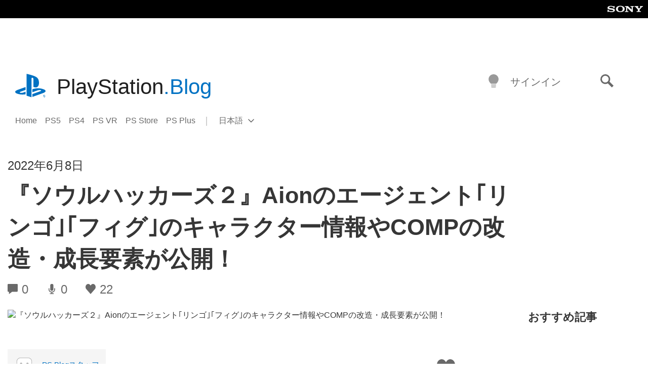

--- FILE ---
content_type: text/html; charset=UTF-8
request_url: https://blog.ja.playstation.com/2022/06/08/20220608-soulhackers/
body_size: 37940
content:
<!doctype html>
<html lang="ja" prefix="og: http://ogp.me/ns# article: http://ogp.me/ns/article#" class="no-js">
<head>
	<meta charset="UTF-8">
	<meta name="viewport" content="width=device-width, initial-scale=1, minimum-scale=1">
	<link rel="profile" href="http://gmpg.org/xfn/11">

	<script>document.documentElement.classList.remove("no-js");</script>

	<script>
		var currentDarkModeOption = localStorage.getItem( 'darkMode' );

		if ( currentDarkModeOption && currentDarkModeOption === 'dark' ) {
			document.documentElement.classList.add( 'prefers-color-mode-dark' );
		}

		if ( currentDarkModeOption && currentDarkModeOption === 'light' ) {
			document.documentElement.classList.add( 'prefers-color-mode-light' );
		}
	</script>

	<style type="text/css">
		/*! normalize.css v8.0.0 | MIT License | github.com/necolas/normalize.css */
		html{line-height:1.15;-webkit-text-size-adjust:100%}body{margin:0}link{display:none}h1{font-size:2em;margin:0.67em 0}hr{box-sizing:content-box;height:0;overflow:visible}pre{font-family:monospace, monospace;font-size:1em}a{background-color:transparent}abbr[title]{border-bottom:none;text-decoration:underline;-webkit-text-decoration:underline dotted;text-decoration:underline dotted}b,strong{font-weight:bolder}code,kbd,samp{font-family:monospace, monospace;font-size:1em}small{font-size:80%}sub,sup{font-size:75%;line-height:0;position:relative;vertical-align:baseline}sub{bottom:-0.25em}sup{top:-0.5em}img{border-style:none}button,input,optgroup,select,textarea{font-family:inherit;font-size:100%;line-height:1.15;margin:0}button,input{overflow:visible}button,select{text-transform:none}button,[type="button"],[type="reset"],[type="submit"]{-webkit-appearance:button}button::-moz-focus-inner,[type="button"]::-moz-focus-inner,[type="reset"]::-moz-focus-inner,[type="submit"]::-moz-focus-inner{border-style:none;padding:0}button:-moz-focusring,[type="button"]:-moz-focusring,[type="reset"]:-moz-focusring,[type="submit"]:-moz-focusring{outline:1px dotted ButtonText}fieldset{padding:0.35em 0.75em 0.625em}legend{box-sizing:border-box;color:inherit;display:table;max-width:100%;padding:0;white-space:normal}progress{vertical-align:baseline}textarea{overflow:auto}[type="checkbox"],[type="radio"]{box-sizing:border-box;padding:0}[type="number"]::-webkit-inner-spin-button,[type="number"]::-webkit-outer-spin-button{height:auto}[type="search"]{-webkit-appearance:textfield;outline-offset:-2px}[type="search"]::-webkit-search-decoration{-webkit-appearance:none}::-webkit-file-upload-button{-webkit-appearance:button;font:inherit}details{display:block}summary{display:list-item}template{display:none}[hidden]{display:none}
	</style>

	<script type="text/javascript" id="altis-accelerate-accelerate-js-before">
/* <![CDATA[ */
var Altis = Altis || {}; Altis.Analytics = {"Ready":false,"Loaded":false,"Consent":{"CookiePrefix":"wp_consent","Enabled":true,"Allowed":["functional","statistics-anonymous"]},"Config":{"LogEndpoint":"https:\/\/eu.accelerate.altis.cloud\/log","AppId":"a5470797cb9b49b3a8cdb698a4bbcb95","ExcludeBots":true},"Noop":true,"Data":{"Endpoint":{},"AppPackageName":"playstationblog","AppVersion":"","SiteName":"PlayStation.Blog \u65e5\u672c\u8a9e","Attributes":{"postType":"post","postId":206246,"author":"kazuyan","authorId":"120012500667","blog":"https:\/\/blog.ja.playstation.com","network":"https:\/\/blog.playstation.com\/","blogId":7,"networkId":1},"Metrics":{}},"Audiences":[{"id":4063475720,"config":{"include":"all","groups":[{"include":"any","rules":[{"field":"endpoint.Location.Country","operator":"=","value":"AR","type":"string"},{"field":"endpoint.Location.Country","operator":"=","value":"BO","type":"string"},{"field":"endpoint.Location.Country","operator":"=","value":"BR","type":"string"},{"field":"endpoint.Location.Country","operator":"=","value":"CL","type":"string"},{"field":"endpoint.Location.Country","operator":"=","value":"CO","type":"string"},{"field":"endpoint.Location.Country","operator":"=","value":"CR","type":"string"},{"field":"endpoint.Location.Country","operator":"=","value":"DO","type":"string"},{"field":"endpoint.Location.Country","operator":"=","value":"EC","type":"string"},{"field":"endpoint.Location.Country","operator":"=","value":"SV","type":"string"},{"field":"endpoint.Location.Country","operator":"=","value":"GT","type":"string"},{"field":"endpoint.Location.Country","operator":"=","value":"HN","type":"string"},{"field":"endpoint.Location.Country","operator":"=","value":"MX","type":"string"},{"field":"endpoint.Location.Country","operator":"=","value":"NI","type":"string"},{"field":"endpoint.Location.Country","operator":"=","value":"PA","type":"string"},{"field":"endpoint.Location.Country","operator":"=","value":"PY","type":"string"},{"field":"endpoint.Location.Country","operator":"=","value":"PE","type":"string"},{"field":"endpoint.Location.Country","operator":"=","value":"UY","type":"string"},{"field":"endpoint.Location.Country","operator":"=","value":"VE","type":"string"}]}]}},{"id":202360640,"config":{"include":"all","groups":[{"include":"any","rules":[{"field":"endpoint.Location.Country","operator":"=","value":"AE","type":"string"},{"field":"endpoint.Location.Country","operator":"=","value":"AD","type":"string"},{"field":"endpoint.Location.Country","operator":"=","value":"AL","type":"string"},{"field":"endpoint.Location.Country","operator":"=","value":"AM","type":"string"},{"field":"endpoint.Location.Country","operator":"=","value":"AO","type":"string"},{"field":"endpoint.Location.Country","operator":"=","value":"AT","type":"string"},{"field":"endpoint.Location.Country","operator":"=","value":"AU","type":"string"},{"field":"endpoint.Location.Country","operator":"=","value":"AZ","type":"string"},{"field":"endpoint.Location.Country","operator":"=","value":"BA","type":"string"},{"field":"endpoint.Location.Country","operator":"=","value":"BD","type":"string"},{"field":"endpoint.Location.Country","operator":"=","value":"BE","type":"string"},{"field":"endpoint.Location.Country","operator":"=","value":"BG","type":"string"},{"field":"endpoint.Location.Country","operator":"=","value":"BH","type":"string"},{"field":"endpoint.Location.Country","operator":"=","value":"BW","type":"string"},{"field":"endpoint.Location.Country","operator":"=","value":"BY","type":"string"},{"field":"endpoint.Location.Country","operator":"=","value":"CD","type":"string"},{"field":"endpoint.Location.Country","operator":"=","value":"CH","type":"string"},{"field":"endpoint.Location.Country","operator":"=","value":"CM","type":"string"},{"field":"endpoint.Location.Country","operator":"=","value":"CY","type":"string"},{"field":"endpoint.Location.Country","operator":"=","value":"CZ","type":"string"},{"field":"endpoint.Location.Country","operator":"=","value":"DE","type":"string"},{"field":"endpoint.Location.Country","operator":"=","value":"DK","type":"string"},{"field":"endpoint.Location.Country","operator":"=","value":"DJ","type":"string"},{"field":"endpoint.Location.Country","operator":"=","value":"DZ","type":"string"},{"field":"endpoint.Location.Country","operator":"=","value":"EE","type":"string"},{"field":"endpoint.Location.Country","operator":"=","value":"EG","type":"string"},{"field":"endpoint.Location.Country","operator":"=","value":"ES","type":"string"},{"field":"endpoint.Location.Country","operator":"=","value":"ET","type":"string"},{"field":"endpoint.Location.Country","operator":"=","value":"FI","type":"string"},{"field":"endpoint.Location.Country","operator":"=","value":"FJ","type":"string"},{"field":"endpoint.Location.Country","operator":"=","value":"FR","type":"string"},{"field":"endpoint.Location.Country","operator":"=","value":"GB","type":"string"},{"field":"endpoint.Location.Country","operator":"=","value":"GE","type":"string"},{"field":"endpoint.Location.Country","operator":"=","value":"GH","type":"string"},{"field":"endpoint.Location.Country","operator":"=","value":"GI","type":"string"},{"field":"endpoint.Location.Country","operator":"=","value":"GR","type":"string"},{"field":"endpoint.Location.Country","operator":"=","value":"HU","type":"string"},{"field":"endpoint.Location.Country","operator":"=","value":"HR","type":"string"},{"field":"endpoint.Location.Country","operator":"=","value":"IE","type":"string"},{"field":"endpoint.Location.Country","operator":"=","value":"IL","type":"string"},{"field":"endpoint.Location.Country","operator":"=","value":"IN","type":"string"},{"field":"endpoint.Location.Country","operator":"=","value":"IS","type":"string"},{"field":"endpoint.Location.Country","operator":"=","value":"IT","type":"string"},{"field":"endpoint.Location.Country","operator":"=","value":"JO","type":"string"},{"field":"endpoint.Location.Country","operator":"=","value":"KE","type":"string"},{"field":"endpoint.Location.Country","operator":"=","value":"KG","type":"string"},{"field":"endpoint.Location.Country","operator":"=","value":"KW","type":"string"},{"field":"endpoint.Location.Country","operator":"=","value":"KZ","type":"string"},{"field":"endpoint.Location.Country","operator":"=","value":"LB","type":"string"},{"field":"endpoint.Location.Country","operator":"=","value":"LI","type":"string"},{"field":"endpoint.Location.Country","operator":"=","value":"LT","type":"string"},{"field":"endpoint.Location.Country","operator":"=","value":"LU","type":"string"},{"field":"endpoint.Location.Country","operator":"=","value":"LV","type":"string"},{"field":"endpoint.Location.Country","operator":"=","value":"MA","type":"string"},{"field":"endpoint.Location.Country","operator":"=","value":"MC","type":"string"},{"field":"endpoint.Location.Country","operator":"=","value":"MD","type":"string"},{"field":"endpoint.Location.Country","operator":"=","value":"ME","type":"string"},{"field":"endpoint.Location.Country","operator":"=","value":"MG","type":"string"},{"field":"endpoint.Location.Country","operator":"=","value":"MK","type":"string"},{"field":"endpoint.Location.Country","operator":"=","value":"MT","type":"string"},{"field":"endpoint.Location.Country","operator":"=","value":"MU","type":"string"},{"field":"endpoint.Location.Country","operator":"=","value":"MW","type":"string"},{"field":"endpoint.Location.Country","operator":"=","value":"MZ","type":"string"},{"field":"endpoint.Location.Country","operator":"=","value":"NA","type":"string"},{"field":"endpoint.Location.Country","operator":"=","value":"NG","type":"string"},{"field":"endpoint.Location.Country","operator":"=","value":"NL","type":"string"},{"field":"endpoint.Location.Country","operator":"=","value":"NO","type":"string"},{"field":"endpoint.Location.Country","operator":"=","value":"NZ","type":"string"},{"field":"endpoint.Location.Country","operator":"=","value":"OM","type":"string"},{"field":"endpoint.Location.Country","operator":"=","value":"PG","type":"string"},{"field":"endpoint.Location.Country","operator":"=","value":"PK","type":"string"},{"field":"endpoint.Location.Country","operator":"=","value":"PL","type":"string"},{"field":"endpoint.Location.Country","operator":"=","value":"PT","type":"string"},{"field":"endpoint.Location.Country","operator":"=","value":"QA","type":"string"},{"field":"endpoint.Location.Country","operator":"=","value":"RO","type":"string"},{"field":"endpoint.Location.Country","operator":"=","value":"RS","type":"string"},{"field":"endpoint.Location.Country","operator":"=","value":"RU","type":"string"},{"field":"endpoint.Location.Country","operator":"=","value":"SA","type":"string"},{"field":"endpoint.Location.Country","operator":"=","value":"SE","type":"string"},{"field":"endpoint.Location.Country","operator":"=","value":"SI","type":"string"},{"field":"endpoint.Location.Country","operator":"=","value":"SK","type":"string"},{"field":"endpoint.Location.Country","operator":"=","value":"SM","type":"string"},{"field":"endpoint.Location.Country","operator":"=","value":"SN","type":"string"},{"field":"endpoint.Location.Country","operator":"=","value":"SO","type":"string"},{"field":"endpoint.Location.Country","operator":"=","value":"SZ","type":"string"},{"field":"endpoint.Location.Country","operator":"=","value":"TJ","type":"string"},{"field":"endpoint.Location.Country","operator":"=","value":"TM","type":"string"},{"field":"endpoint.Location.Country","operator":"=","value":"TN","type":"string"},{"field":"endpoint.Location.Country","operator":"=","value":"TR","type":"string"},{"field":"endpoint.Location.Country","operator":"=","value":"TZ","type":"string"},{"field":"endpoint.Location.Country","operator":"=","value":"UA","type":"string"},{"field":"endpoint.Location.Country","operator":"=","value":"UG","type":"string"},{"field":"endpoint.Location.Country","operator":"=","value":"UK","type":"string"},{"field":"endpoint.Location.Country","operator":"=","value":"UZ","type":"string"},{"field":"endpoint.Location.Country","operator":"=","value":"VA","type":"string"},{"field":"endpoint.Location.Country","operator":"=","value":"XK","type":"string"},{"field":"endpoint.Location.Country","operator":"=","value":"YE","type":"string"},{"field":"endpoint.Location.Country","operator":"=","value":"ZA","type":"string"},{"field":"endpoint.Location.Country","operator":"=","value":"ZM","type":"string"},{"field":"endpoint.Location.Country","operator":"=","value":"ZW","type":"string"}]}]}},{"id":493781949,"config":{"include":"all","groups":[{"include":"any","rules":[{"field":"endpoint.Location.Country","operator":"=","value":"SG","type":"string"},{"field":"endpoint.Location.Country","operator":"=","value":"ID","type":"string"},{"field":"endpoint.Location.Country","operator":"=","value":"MY","type":"string"},{"field":"endpoint.Location.Country","operator":"=","value":"TH","type":"string"},{"field":"endpoint.Location.Country","operator":"=","value":"PH","type":"string"},{"field":"endpoint.Location.Country","operator":"=","value":"VN","type":"string"}]}]}},{"id":740343651,"config":{"include":"all","groups":[{"include":"any","rules":[{"field":"endpoint.Location.Country","operator":"=","value":"AL","type":"string"},{"field":"endpoint.Location.Country","operator":"=","value":"AT","type":"string"},{"field":"endpoint.Location.Country","operator":"=","value":"BA","type":"string"},{"field":"endpoint.Location.Country","operator":"=","value":"BE","type":"string"},{"field":"endpoint.Location.Country","operator":"=","value":"BG","type":"string"},{"field":"endpoint.Location.Country","operator":"=","value":"CH","type":"string"},{"field":"endpoint.Location.Country","operator":"=","value":"CY","type":"string"},{"field":"endpoint.Location.Country","operator":"=","value":"CZ","type":"string"},{"field":"endpoint.Location.Country","operator":"=","value":"DK","type":"string"},{"field":"endpoint.Location.Country","operator":"=","value":"EE","type":"string"},{"field":"endpoint.Location.Country","operator":"=","value":"ES","type":"string"},{"field":"endpoint.Location.Country","operator":"=","value":"FI","type":"string"},{"field":"endpoint.Location.Country","operator":"=","value":"FR","type":"string"},{"field":"endpoint.Location.Country","operator":"=","value":"GB","type":"string"},{"field":"endpoint.Location.Country","operator":"=","value":"GI","type":"string"},{"field":"endpoint.Location.Country","operator":"=","value":"GR","type":"string"},{"field":"endpoint.Location.Country","operator":"=","value":"HU","type":"string"},{"field":"endpoint.Location.Country","operator":"=","value":"HR","type":"string"},{"field":"endpoint.Location.Country","operator":"=","value":"IE","type":"string"},{"field":"endpoint.Location.Country","operator":"=","value":"IL","type":"string"},{"field":"endpoint.Location.Country","operator":"=","value":"IN","type":"string"},{"field":"endpoint.Location.Country","operator":"=","value":"IS","type":"string"},{"field":"endpoint.Location.Country","operator":"=","value":"IT","type":"string"},{"field":"endpoint.Location.Country","operator":"=","value":"JO","type":"string"},{"field":"endpoint.Location.Country","operator":"=","value":"KW","type":"string"},{"field":"endpoint.Location.Country","operator":"=","value":"LB","type":"string"},{"field":"endpoint.Location.Country","operator":"=","value":"LT","type":"string"},{"field":"endpoint.Location.Country","operator":"=","value":"LU","type":"string"},{"field":"endpoint.Location.Country","operator":"=","value":"LV","type":"string"},{"field":"endpoint.Location.Country","operator":"=","value":"MA","type":"string"},{"field":"endpoint.Location.Country","operator":"=","value":"MC","type":"string"},{"field":"endpoint.Location.Country","operator":"=","value":"MD","type":"string"},{"field":"endpoint.Location.Country","operator":"=","value":"ME","type":"string"},{"field":"endpoint.Location.Country","operator":"=","value":"MK","type":"string"},{"field":"endpoint.Location.Country","operator":"=","value":"MT","type":"string"},{"field":"endpoint.Location.Country","operator":"=","value":"NL","type":"string"},{"field":"endpoint.Location.Country","operator":"=","value":"NO","type":"string"},{"field":"endpoint.Location.Country","operator":"=","value":"OM","type":"string"},{"field":"endpoint.Location.Country","operator":"=","value":"PL","type":"string"},{"field":"endpoint.Location.Country","operator":"=","value":"PT","type":"string"},{"field":"endpoint.Location.Country","operator":"=","value":"QA","type":"string"},{"field":"endpoint.Location.Country","operator":"=","value":"RO","type":"string"},{"field":"endpoint.Location.Country","operator":"=","value":"RS","type":"string"},{"field":"endpoint.Location.Country","operator":"=","value":"SE","type":"string"},{"field":"endpoint.Location.Country","operator":"=","value":"SI","type":"string"},{"field":"endpoint.Location.Country","operator":"=","value":"SK","type":"string"},{"field":"endpoint.Location.Country","operator":"=","value":"SM","type":"string"},{"field":"endpoint.Location.Country","operator":"=","value":"TR","type":"string"},{"field":"endpoint.Location.Country","operator":"=","value":"UA","type":"string"},{"field":"endpoint.Location.Country","operator":"=","value":"UK","type":"string"},{"field":"endpoint.Location.Country","operator":"=","value":"VA","type":"string"}]}]}},{"id":4079745168,"config":{"include":"all","groups":[{"include":"any","rules":[{"field":"endpoint.Location.Country","operator":"=","value":"CA","type":"string"},{"field":"endpoint.Location.Country","operator":"=","value":"US","type":"string"}]}]}},{"id":230511,"config":{"include":"all","groups":[{"include":"any","rules":[{"field":"endpoint.Location.Country","operator":"=","value":"JP","type":"string"}]}]}}]};Altis.Analytics.onReady = function ( callback ) {if ( Altis.Analytics.Ready ) {callback();} else {window.addEventListener( 'altis.analytics.ready', callback );}};Altis.Analytics.onLoad = function ( callback ) {if ( Altis.Analytics.Loaded ) {callback();} else {window.addEventListener( 'altis.analytics.loaded', callback );}};
/* ]]> */
</script>
<script type="text/javascript" src="https://eu.accelerate.altis.cloud/accelerate.3.5.2.js?ver=7f92e30756165bf9ac7e409812147ada" id="altis-accelerate-accelerate-js" async></script>
<script type="text/javascript" id="altis-accelerate-experiments-js-before">
/* <![CDATA[ */
window.Altis = window.Altis || {};window.Altis.Analytics = window.Altis.Analytics || {};window.Altis.Analytics.Experiments = window.Altis.Analytics.Experiments || {};window.Altis.Analytics.Experiments.BuildURL = "https:\/\/blog.ja.playstation.com\/content\/mu-plugins\/altis-accelerate\/build";window.Altis.Analytics.Experiments.Goals = {"engagement":{"name":"engagement","event":"click","label":"Engagement (Default)","selector":"a,input[type=\"button\"],input[type=\"submit\"],input[type=\"image\"],button,area","closest":null,"args":{"validation_message":"You need to add at least one clickable element or a form to track conversions."}},"click_any_link":{"name":"click_any_link","event":"click","label":"Click on any link","selector":"a","closest":null,"args":{"validation_message":"You need to add at least one link to this content to track conversions."}},"submit_form":{"name":"submit_form","event":"submit","label":"Submit a form","selector":"form","closest":null,"args":{"validation_message":"You need to add a form to this content to track conversions."}}};
/* ]]> */
</script>
<script type="text/javascript" src="https://blog.ja.playstation.com/content/mu-plugins/altis-accelerate/build/experiments.5a093149.js?ver=7f92e30756165bf9ac7e409812147ada" id="altis-accelerate-experiments-js" async></script>
<title>『ソウルハッカーズ２』Aionのエージェント｢リンゴ｣｢フィグ｣のキャラクター情報やCOMPの改造・成長要素が公開！ &#8211; PlayStation.Blog 日本語</title>
<meta name='robots' content='max-image-preview:large' />
<link rel='preconnect' href='https://cdn.cookielaw.org' />
<link rel="alternate" type="application/rss+xml" title="PlayStation.Blog 日本語 &raquo; フィード" href="https://blog.ja.playstation.com/feed/" />
<link rel="alternate" type="application/rss+xml" title="PlayStation.Blog 日本語 &raquo; コメントフィード" href="https://blog.ja.playstation.com/comments/feed/" />
<link rel='stylesheet' id='wp-block-library-css' href='https://blog.ja.playstation.com/wp-includes/css/dist/block-library/style.min.css?ver=6.8.2' type='text/css' media='all' />
<style id='classic-theme-styles-inline-css' type='text/css'>
/*! This file is auto-generated */
.wp-block-button__link{color:#fff;background-color:#32373c;border-radius:9999px;box-shadow:none;text-decoration:none;padding:calc(.667em + 2px) calc(1.333em + 2px);font-size:1.125em}.wp-block-file__button{background:#32373c;color:#fff;text-decoration:none}
</style>
<style id='global-styles-inline-css' type='text/css'>
:root{--wp--preset--aspect-ratio--square: 1;--wp--preset--aspect-ratio--4-3: 4/3;--wp--preset--aspect-ratio--3-4: 3/4;--wp--preset--aspect-ratio--3-2: 3/2;--wp--preset--aspect-ratio--2-3: 2/3;--wp--preset--aspect-ratio--16-9: 16/9;--wp--preset--aspect-ratio--9-16: 9/16;--wp--preset--color--black: #1f1f1f;--wp--preset--color--cyan-bluish-gray: #abb8c3;--wp--preset--color--white: #fff;--wp--preset--color--pale-pink: #f78da7;--wp--preset--color--vivid-red: #cf2e2e;--wp--preset--color--luminous-vivid-orange: #ff6900;--wp--preset--color--luminous-vivid-amber: #fcb900;--wp--preset--color--light-green-cyan: #7bdcb5;--wp--preset--color--vivid-green-cyan: #00d084;--wp--preset--color--pale-cyan-blue: #8ed1fc;--wp--preset--color--vivid-cyan-blue: #0693e3;--wp--preset--color--vivid-purple: #9b51e0;--wp--preset--color--dark-grey: #363636;--wp--preset--color--grey: #999;--wp--preset--color--satin-blue: #0072c3;--wp--preset--color--light-blue: #00a2ff;--wp--preset--color--dark-blue: #002f67;--wp--preset--color--pale-blue: var( --pale-blue );--wp--preset--gradient--vivid-cyan-blue-to-vivid-purple: linear-gradient(135deg,rgba(6,147,227,1) 0%,rgb(155,81,224) 100%);--wp--preset--gradient--light-green-cyan-to-vivid-green-cyan: linear-gradient(135deg,rgb(122,220,180) 0%,rgb(0,208,130) 100%);--wp--preset--gradient--luminous-vivid-amber-to-luminous-vivid-orange: linear-gradient(135deg,rgba(252,185,0,1) 0%,rgba(255,105,0,1) 100%);--wp--preset--gradient--luminous-vivid-orange-to-vivid-red: linear-gradient(135deg,rgba(255,105,0,1) 0%,rgb(207,46,46) 100%);--wp--preset--gradient--very-light-gray-to-cyan-bluish-gray: linear-gradient(135deg,rgb(238,238,238) 0%,rgb(169,184,195) 100%);--wp--preset--gradient--cool-to-warm-spectrum: linear-gradient(135deg,rgb(74,234,220) 0%,rgb(151,120,209) 20%,rgb(207,42,186) 40%,rgb(238,44,130) 60%,rgb(251,105,98) 80%,rgb(254,248,76) 100%);--wp--preset--gradient--blush-light-purple: linear-gradient(135deg,rgb(255,206,236) 0%,rgb(152,150,240) 100%);--wp--preset--gradient--blush-bordeaux: linear-gradient(135deg,rgb(254,205,165) 0%,rgb(254,45,45) 50%,rgb(107,0,62) 100%);--wp--preset--gradient--luminous-dusk: linear-gradient(135deg,rgb(255,203,112) 0%,rgb(199,81,192) 50%,rgb(65,88,208) 100%);--wp--preset--gradient--pale-ocean: linear-gradient(135deg,rgb(255,245,203) 0%,rgb(182,227,212) 50%,rgb(51,167,181) 100%);--wp--preset--gradient--electric-grass: linear-gradient(135deg,rgb(202,248,128) 0%,rgb(113,206,126) 100%);--wp--preset--gradient--midnight: linear-gradient(135deg,rgb(2,3,129) 0%,rgb(40,116,252) 100%);--wp--preset--font-size--small: 13px;--wp--preset--font-size--medium: 20px;--wp--preset--font-size--large: 36px;--wp--preset--font-size--x-large: 42px;--wp--preset--spacing--20: 0.44rem;--wp--preset--spacing--30: 0.67rem;--wp--preset--spacing--40: 1rem;--wp--preset--spacing--50: 1.5rem;--wp--preset--spacing--60: 2.25rem;--wp--preset--spacing--70: 3.38rem;--wp--preset--spacing--80: 5.06rem;--wp--preset--shadow--natural: 6px 6px 9px rgba(0, 0, 0, 0.2);--wp--preset--shadow--deep: 12px 12px 50px rgba(0, 0, 0, 0.4);--wp--preset--shadow--sharp: 6px 6px 0px rgba(0, 0, 0, 0.2);--wp--preset--shadow--outlined: 6px 6px 0px -3px rgba(255, 255, 255, 1), 6px 6px rgba(0, 0, 0, 1);--wp--preset--shadow--crisp: 6px 6px 0px rgba(0, 0, 0, 1);}:where(.is-layout-flex){gap: 0.5em;}:where(.is-layout-grid){gap: 0.5em;}body .is-layout-flex{display: flex;}.is-layout-flex{flex-wrap: wrap;align-items: center;}.is-layout-flex > :is(*, div){margin: 0;}body .is-layout-grid{display: grid;}.is-layout-grid > :is(*, div){margin: 0;}:where(.wp-block-columns.is-layout-flex){gap: 2em;}:where(.wp-block-columns.is-layout-grid){gap: 2em;}:where(.wp-block-post-template.is-layout-flex){gap: 1.25em;}:where(.wp-block-post-template.is-layout-grid){gap: 1.25em;}.has-black-color{color: var(--wp--preset--color--black) !important;}.has-cyan-bluish-gray-color{color: var(--wp--preset--color--cyan-bluish-gray) !important;}.has-white-color{color: var(--wp--preset--color--white) !important;}.has-pale-pink-color{color: var(--wp--preset--color--pale-pink) !important;}.has-vivid-red-color{color: var(--wp--preset--color--vivid-red) !important;}.has-luminous-vivid-orange-color{color: var(--wp--preset--color--luminous-vivid-orange) !important;}.has-luminous-vivid-amber-color{color: var(--wp--preset--color--luminous-vivid-amber) !important;}.has-light-green-cyan-color{color: var(--wp--preset--color--light-green-cyan) !important;}.has-vivid-green-cyan-color{color: var(--wp--preset--color--vivid-green-cyan) !important;}.has-pale-cyan-blue-color{color: var(--wp--preset--color--pale-cyan-blue) !important;}.has-vivid-cyan-blue-color{color: var(--wp--preset--color--vivid-cyan-blue) !important;}.has-vivid-purple-color{color: var(--wp--preset--color--vivid-purple) !important;}.has-black-background-color{background-color: var(--wp--preset--color--black) !important;}.has-cyan-bluish-gray-background-color{background-color: var(--wp--preset--color--cyan-bluish-gray) !important;}.has-white-background-color{background-color: var(--wp--preset--color--white) !important;}.has-pale-pink-background-color{background-color: var(--wp--preset--color--pale-pink) !important;}.has-vivid-red-background-color{background-color: var(--wp--preset--color--vivid-red) !important;}.has-luminous-vivid-orange-background-color{background-color: var(--wp--preset--color--luminous-vivid-orange) !important;}.has-luminous-vivid-amber-background-color{background-color: var(--wp--preset--color--luminous-vivid-amber) !important;}.has-light-green-cyan-background-color{background-color: var(--wp--preset--color--light-green-cyan) !important;}.has-vivid-green-cyan-background-color{background-color: var(--wp--preset--color--vivid-green-cyan) !important;}.has-pale-cyan-blue-background-color{background-color: var(--wp--preset--color--pale-cyan-blue) !important;}.has-vivid-cyan-blue-background-color{background-color: var(--wp--preset--color--vivid-cyan-blue) !important;}.has-vivid-purple-background-color{background-color: var(--wp--preset--color--vivid-purple) !important;}.has-black-border-color{border-color: var(--wp--preset--color--black) !important;}.has-cyan-bluish-gray-border-color{border-color: var(--wp--preset--color--cyan-bluish-gray) !important;}.has-white-border-color{border-color: var(--wp--preset--color--white) !important;}.has-pale-pink-border-color{border-color: var(--wp--preset--color--pale-pink) !important;}.has-vivid-red-border-color{border-color: var(--wp--preset--color--vivid-red) !important;}.has-luminous-vivid-orange-border-color{border-color: var(--wp--preset--color--luminous-vivid-orange) !important;}.has-luminous-vivid-amber-border-color{border-color: var(--wp--preset--color--luminous-vivid-amber) !important;}.has-light-green-cyan-border-color{border-color: var(--wp--preset--color--light-green-cyan) !important;}.has-vivid-green-cyan-border-color{border-color: var(--wp--preset--color--vivid-green-cyan) !important;}.has-pale-cyan-blue-border-color{border-color: var(--wp--preset--color--pale-cyan-blue) !important;}.has-vivid-cyan-blue-border-color{border-color: var(--wp--preset--color--vivid-cyan-blue) !important;}.has-vivid-purple-border-color{border-color: var(--wp--preset--color--vivid-purple) !important;}.has-vivid-cyan-blue-to-vivid-purple-gradient-background{background: var(--wp--preset--gradient--vivid-cyan-blue-to-vivid-purple) !important;}.has-light-green-cyan-to-vivid-green-cyan-gradient-background{background: var(--wp--preset--gradient--light-green-cyan-to-vivid-green-cyan) !important;}.has-luminous-vivid-amber-to-luminous-vivid-orange-gradient-background{background: var(--wp--preset--gradient--luminous-vivid-amber-to-luminous-vivid-orange) !important;}.has-luminous-vivid-orange-to-vivid-red-gradient-background{background: var(--wp--preset--gradient--luminous-vivid-orange-to-vivid-red) !important;}.has-very-light-gray-to-cyan-bluish-gray-gradient-background{background: var(--wp--preset--gradient--very-light-gray-to-cyan-bluish-gray) !important;}.has-cool-to-warm-spectrum-gradient-background{background: var(--wp--preset--gradient--cool-to-warm-spectrum) !important;}.has-blush-light-purple-gradient-background{background: var(--wp--preset--gradient--blush-light-purple) !important;}.has-blush-bordeaux-gradient-background{background: var(--wp--preset--gradient--blush-bordeaux) !important;}.has-luminous-dusk-gradient-background{background: var(--wp--preset--gradient--luminous-dusk) !important;}.has-pale-ocean-gradient-background{background: var(--wp--preset--gradient--pale-ocean) !important;}.has-electric-grass-gradient-background{background: var(--wp--preset--gradient--electric-grass) !important;}.has-midnight-gradient-background{background: var(--wp--preset--gradient--midnight) !important;}.has-small-font-size{font-size: var(--wp--preset--font-size--small) !important;}.has-medium-font-size{font-size: var(--wp--preset--font-size--medium) !important;}.has-large-font-size{font-size: var(--wp--preset--font-size--large) !important;}.has-x-large-font-size{font-size: var(--wp--preset--font-size--x-large) !important;}
:where(.wp-block-post-template.is-layout-flex){gap: 1.25em;}:where(.wp-block-post-template.is-layout-grid){gap: 1.25em;}
:where(.wp-block-columns.is-layout-flex){gap: 2em;}:where(.wp-block-columns.is-layout-grid){gap: 2em;}
:root :where(.wp-block-pullquote){font-size: 1.5em;line-height: 1.6;}
</style>
<link rel='stylesheet' id='bfb7389387d249e23e384873e7f6e705-css' integrity='sha384-xFUDp/EkncdIOxQVD+eAwevr9ngEYoY5RhPUrdi84QfY7PtZEJz76g2Vl0L02X/U' href='https://blog.ja.playstation.com/content/themes/playstation-2018/css/c598390f7bbb52fd59bf-main.css' type='text/css' media='all' />
<link rel='stylesheet' id='828fc1ec9f847700ea2f0d4c6ea67c5d-css' integrity='sha384-7qSCtNZ5uZZFHdCT9oek0ADNGS4hd38qrfSCFLowigHtx3KyKTygpkt1XIhQ4kI/' href='https://blog.ja.playstation.com/content/themes/playstation-2018/css/c598390f7bbb52fd59bf-singular.css' type='text/css' media='all' />
<script type="text/javascript" src="https://cdn.cookielaw.org/consent/0194a27f-57a3-7617-afa7-86ca2a2123a3/OtAutoBlock.js?ver=1.0" id="onetrust-cookie-notice-js"></script>
<script type="text/javascript" src="https://cdn.cookielaw.org/scripttemplates/otSDKStub.js?ver=1.0" id="onetrust-stub-js" data-domain-script="0194a27f-57a3-7617-afa7-86ca2a2123a3"></script>
<script type="text/javascript" id="onetrust-stub-js-after">
/* <![CDATA[ */
	const onUserData = new Promise( ( resolve ) => {
		window.addEventListener( 'noUserData', () => {
			resolve( {
				id: null,
				plus: null
			} );
		} );

		window.addEventListener( 'getUserData', ( data ) => {
			userData = data.detail;

			resolve( {
				id: userData?.psnID,
				plus: userData?.psPlus
			} );
		} );
	} );

	window.OptanonWrapper = () => {
		// Convert categories to array.
		const categories = window.OnetrustActiveGroups.split( ',' ).reduce( ( array, e ) => {
			if ( e ) {
				array.push( e );
			}
			return array;
		}, [] );

		const targetingGroupId = 'C0004';
		const performanceGroupId = 'C0002';
		const youTubeGroupId = 'SEU21';

		// Check if the targeting category was consented to.
		if ( categories.includes( targetingGroupId ) ) {
			window.Altis.Analytics.Noop = false;
				if ( ! document.getElementById( 'psn-ga4' ) ) {
		const scriptTag = document.createElement( 'script' );
		scriptTag.setAttribute( 'id', 'psn-ga4' );
		scriptTag.setAttribute( 'src', 'https://www.googletagmanager.com/gtag/js?id=G-XMD0CEQ4XR' );
		scriptTag.setAttribute( 'type', 'text/javascript' );
		scriptTag.setAttribute( 'async', '' );

		document.head.appendChild( scriptTag );
	}

	window.dataLayer = window.dataLayer || [];
	function gtag(){dataLayer.push(arguments);}
	gtag('js', new Date());
	gtag('config', 'G-XMD0CEQ4XR', {});
		(function(i,s,o,g,r,a,m){i['GoogleAnalyticsObject']=r;i[r]=i[r]||function(){(i[r].q=i[r].q||[]).push(arguments)},i[r].l=1*new Date();a=s.createElement(o),m=s.getElementsByTagName(o)[0];a.async=1;a.src=g;m.parentNode.insertBefore(a,m)})(window,document,'script','https://www.google-analytics.com/analytics.js','ga');
	ga('create', 'UA-1795022-8', 'auto');
	ga('send', 'pageview');
			}

		// Check if the performance category was consented to.
		if ( categories.includes( performanceGroupId ) ) {
					if ( ! document.getElementById( 'adobe-analytics' ) ) {
			const scriptTag = document.createElement( 'script' );
			scriptTag.setAttribute( 'id', 'adobe-analytics' );
			scriptTag.setAttribute( 'src', '//assets.adobedtm.com/3dc13bcabc29/51371216b955/launch-e57e603e27e9.min.js' );
			scriptTag.setAttribute( 'type', 'text/javascript' );
			scriptTag.setAttribute( 'async', '' );

			document.head.appendChild( scriptTag );
		}

		onUserData.then( ( user ) => {
			DataLayer.default.pageview({
				primaryCategory: psnAnalytics.primaryCategory,
				pageTypes: {
					'/': 'list',
					'/page/*': 'list',
					'/tag/*': 'list',
					'/category/*': 'list',
					'$//(\/[12]\d{3}\/(0[1-9]|1[0-2])\/(0[1-9]|[12]\d|3[01]))\/(.*)/gi': 'detail',
				},
				app: {
					env: psnAnalytics.app.env,
					name: 'blog',
					version: psnAnalytics.app.version
				},
				locale: psnAnalytics.locale,
				user: user
			} );
		} );

		if ( psnAnalytics.search ) {
			DataLayer.default.search( psnAnalytics.search );
		}
				}

		// Add body class if the YouTube category was consented to.
		if ( categories.includes( youTubeGroupId ) ) {
			document.body.classList.add( 'onetrust-youtube-consent' );
		} else {
			document.body.classList.remove( 'onetrust-youtube-consent' );
		}

		const consentEvent = new CustomEvent( 'wp_listen_for_consent_change', {
			detail: {
				statistics: categories.includes( youTubeGroupId ) ? 'allow' : 'deny'
			},
		} );

		document.dispatchEvent( consentEvent );
	}
	
/* ]]> */
</script>
<link rel="https://api.w.org/" href="https://blog.ja.playstation.com/wp-json/" /><link rel="alternate" title="JSON" type="application/json" href="https://blog.ja.playstation.com/wp-json/wp/v2/posts/206246" /><link rel="EditURI" type="application/rsd+xml" title="RSD" href="https://blog.ja.playstation.com/xmlrpc.php?rsd" />

<link rel="canonical" href="https://blog.ja.playstation.com/2022/06/08/20220608-soulhackers/" />
<link rel='shortlink' href='https://blog.ja.playstation.com/?p=206246' />
<link rel="alternate" title="oEmbed (JSON)" type="application/json+oembed" href="https://blog.ja.playstation.com/wp-json/oembed/1.0/embed?url=https%3A%2F%2Fblog.ja.playstation.com%2F2022%2F06%2F08%2F20220608-soulhackers%2F" />
<link rel="alternate" title="oEmbed (XML)" type="text/xml+oembed" href="https://blog.ja.playstation.com/wp-json/oembed/1.0/embed?url=https%3A%2F%2Fblog.ja.playstation.com%2F2022%2F06%2F08%2F20220608-soulhackers%2F&#038;format=xml" />
<meta property="og:title" name="og:title" content="『ソウルハッカーズ２』Aionのエージェント｢リンゴ｣｢フィグ｣のキャラクター情報やCOMPの改造・成長要素が公開！" />
<meta property="og:type" name="og:type" content="article" />
<meta property="og:image" name="og:image" content="https://blog.ja.playstation.com/tachyon/sites/7/2022/06/203873d41990638334f146fa1dacb7a1b90fc625.jpg" />
<meta property="og:url" name="og:url" content="https://blog.ja.playstation.com/2022/06/08/20220608-soulhackers/" />
<meta property="og:description" name="og:description" content="『ソウルハッカーズ２』Aionのエージェント｢リンゴ｣＆｢フィグ｣のキャラクター情報や、デビルサマナー専用ガジェット｢COMP｣の改造・成長要素など新たな情報が公開！" />
<meta property="og:locale" name="og:locale" content="ja" />
<meta property="og:site_name" name="og:site_name" content="PlayStation.Blog 日本語" />
<meta property="twitter:card" name="twitter:card" content="summary_large_image" />
<meta property="description" name="description" content="『ソウルハッカーズ２』Aionのエージェント｢リンゴ｣＆｢フィグ｣のキャラクター情報や、デビルサマナー専用ガジェット｢COMP｣の改造・成長要素など新たな情報が公開！" />
<meta property="article:tag" name="article:tag" content="PS4" />
<meta property="article:tag" name="article:tag" content="PS5" />
<meta property="article:tag" name="article:tag" content="ソウルハッカーズ２" />
<meta property="article:section" name="article:section" content="PS5" />
<meta property="article:published_time" name="article:published_time" content="2022-06-08T17:20:00+09:00" />
<meta property="article:modified_time" name="article:modified_time" content="2022-07-22T17:10:07+09:00" />
<meta property="article:author" name="article:author" content="https://blog.ja.playstation.com/author/ps-blog%e3%82%b9%e3%82%bf%e3%83%83%e3%83%95/" />
	<link rel="stylesheet" href="https://blog.ja.playstation.com/content/themes/playstation-2018/css/c598390f7bbb52fd59bf-fonts.css" media="print" onload="this.media='all'; this.onload=null;">
	<link rel="icon" href="https://blog.ja.playstation.com/tachyon/sites/7/2020/04/cropped-6ebf9cdaaaee23c7f6b90fb190edd7febd5a3c17.png?fit=32%2C32" sizes="32x32" />
<link rel="icon" href="https://blog.ja.playstation.com/tachyon/sites/7/2020/04/cropped-6ebf9cdaaaee23c7f6b90fb190edd7febd5a3c17.png?fit=192%2C192" sizes="192x192" />
<link rel="apple-touch-icon" href="https://blog.ja.playstation.com/tachyon/sites/7/2020/04/cropped-6ebf9cdaaaee23c7f6b90fb190edd7febd5a3c17.png?fit=180%2C180" />
<meta name="msapplication-TileImage" content="https://blog.ja.playstation.com/tachyon/sites/7/2020/04/cropped-6ebf9cdaaaee23c7f6b90fb190edd7febd5a3c17.png?fit=270%2C270" />
</head>

<body class="wp-singular post-template-default single single-post postid-206246 single-format-standard wp-theme-playstation-2018">
<div id="page" class="site">
	<a class="skip-link screen-reader-text" href="#primary">記事にスキップ</a>

	
		<div class="pre-header">
		<div class="sony-banner">
	<a href="https://www.playstation.com"><img src="https://blog.ja.playstation.com/content/themes/playstation-2018/images/sonylogo-2x.jpg" alt="playstation.com" class="sony-logo" /></a>
</div>
<div class="page-banner ">
	
<template data-fallback data-parent-id="98577f29-e68b-42af-a6e3-eb2dcb63e9f6"><img fetchpriority="high" src="https://blog.ja.playstation.com/tachyon/sites/7/2026/01/a99cf74ffa66197089227921802e6d47fcb283de.png" class="page-banner__takeover-img geolocated-header-image wp-image-274846" srcset="https://blog.ja.playstation.com/tachyon/sites/7/2026/01/a99cf74ffa66197089227921802e6d47fcb283de.png?resize=1900%2C470&amp;zoom=1 1900w, https://blog.ja.playstation.com/tachyon/sites/7/2026/01/a99cf74ffa66197089227921802e6d47fcb283de.png?resize=1900%2C470&amp;zoom=0.76 1444w, https://blog.ja.playstation.com/tachyon/sites/7/2026/01/a99cf74ffa66197089227921802e6d47fcb283de.png?resize=1900%2C470&amp;zoom=0.62 1178w, https://blog.ja.playstation.com/tachyon/sites/7/2026/01/a99cf74ffa66197089227921802e6d47fcb283de.png?resize=1900%2C470&amp;zoom=0.5 950w, https://blog.ja.playstation.com/tachyon/sites/7/2026/01/a99cf74ffa66197089227921802e6d47fcb283de.png?resize=1900%2C470&amp;zoom=0.42 798w, https://blog.ja.playstation.com/tachyon/sites/7/2026/01/a99cf74ffa66197089227921802e6d47fcb283de.png?resize=1900%2C470&amp;zoom=0.32 608w, https://blog.ja.playstation.com/tachyon/sites/7/2026/01/a99cf74ffa66197089227921802e6d47fcb283de.png?resize=1900%2C470&amp;zoom=0.26 494w" sizes="100vw" width="1900" height="470" alt=""></template>


<personalization-block block-id="98577f29-e68b-42af-a6e3-eb2dcb63e9f6"></personalization-block></div>
	</div>
	
	<header id="masthead" class="site-header sticky">
		
<nav id="site-navigation" class="navigation__primary above-fold" aria-label="Main menu">

	<div class="logo-menu-wrap">
	<div class="site-logo-link">
		<a href="https://www.playstation.com" class="playstation-logo">
			<span class="screen-reader-text">playstation.com</span>
				<svg class="icon icon--brand-ps icon--white" aria-hidden="true" viewBox="0 0 20 20" focusable="false" version="1.1">
		<title></title><path d="M1.5 15.51c-1.58-.44-1.84-1.37-1.12-1.9.66-.49 1.8-.86 1.8-.86l4.67-1.66v1.89l-3.36 1.2c-.59.21-.69.51-.2.67.48.16 1.36.11 1.95-.1l1.61-.58v1.69c-.1.02-.22.04-.32.05-1.62.27-3.34.16-5.03-.4zm9.85.2l5.24-1.87c.6-.21.69-.51.2-.67-.48-.16-1.36-.11-1.95.1l-3.49 1.23v-1.96l.2-.07s1.01-.36 2.43-.51c1.42-.16 3.16.02 4.52.54 1.54.49 1.71 1.2 1.32 1.69-.39.49-1.35.84-1.35.84l-7.12 2.56v-1.88zm.62-12.1c2.76.95 3.69 2.13 3.69 4.78 0 2.59-1.6 3.57-3.63 2.59V6.16c0-.57-.1-1.09-.64-1.23-.41-.13-.66.25-.66.81v12.08l-3.26-1.03V2.38c1.39.26 3.41.86 4.5 1.23zm7.25 13.1c0 .04-.01.07-.03.08-.02.02-.06.02-.1.02h-.21v-.21h.22c.03 0 .05 0 .07.01.04.03.05.06.05.1zm.15.48c-.01 0-.02-.02-.02-.03 0-.01-.01-.03-.01-.06V17c0-.05-.01-.08-.03-.1l-.04-.04c.02-.02.04-.03.06-.05.02-.03.03-.07.03-.11 0-.09-.04-.15-.11-.18a.29.29 0 0 0-.14-.03H18.76v.75h.14v-.31h.2c.04 0 .06 0 .08.01.03.01.04.04.04.08l.01.12c0 .03 0 .05.01.06 0 .01.01.02.01.03v.01h.15v-.04l-.03-.01zm-.88-.31c0-.15.06-.29.16-.39a.552.552 0 0 1 .94.39.552.552 0 1 1-.94.39.513.513 0 0 1-.16-.39zm.55.67c.18 0 .35-.07.47-.2a.65.65 0 0 0 0-.94.641.641 0 0 0-.47-.19c-.37 0-.67.3-.67.67 0 .18.07.34.2.47.13.12.29.19.47.19z" fill-rule="evenodd" class="icon-primary-color"/>	</svg>
			</a>
		<a href="https://blog.ja.playstation.com" class="blog-title">
			PlayStation<span class="highlight-blog">.Blog</span>
		</a>
	</div>
	<button class="menu-toggle" aria-label="メニューを開く" aria-expanded="false">
		<svg class="icon-menu-toggle" aria-hidden="true" version="1.1" xmlns="http://www.w3.org/2000/svg" xmlns:xlink="http://www.w3.org/1999/xlink" x="0px" y="0px" viewBox="0 0 100 100">
			<g class="svg-menu-toggle">
				<path class="line line-1" d="M5 13h90v14H5z"/>
				<path class="line line-2" d="M5 43h90v14H5z"/>
				<path class="line line-3" d="M5 73h90v14H5z"/>
			</g>
		</svg>
		<span class="screen-reader-text">Menu</span>
	</button>
	<div class="region-menu-wrap flex">
		<div class="primary-menu-container">
			<ul id="primary-menu" class="header__nav"><li id="menu-item-129596" class="menu-item menu-item-type-custom menu-item-object-custom menu-item-home menu-item-129596"><a href="https://blog.ja.playstation.com">Home</a></li>
<li id="menu-item-148820" class="menu-item menu-item-type-taxonomy menu-item-object-category menu-item-148820"><a href="https://blog.ja.playstation.com/category/ps5/">PS5</a></li>
<li id="menu-item-129621" class="menu-item menu-item-type-taxonomy menu-item-object-category menu-item-129621"><a href="https://blog.ja.playstation.com/category/ps4/">PS4</a></li>
<li id="menu-item-129620" class="menu-item menu-item-type-taxonomy menu-item-object-category menu-item-129620"><a href="https://blog.ja.playstation.com/category/playstation-vr/">PS VR</a></li>
<li id="menu-item-129619" class="menu-item menu-item-type-taxonomy menu-item-object-category menu-item-129619"><a href="https://blog.ja.playstation.com/category/ps-store/">PS Store</a></li>
<li id="menu-item-129618" class="menu-item menu-item-type-taxonomy menu-item-object-category menu-item-129618"><a href="https://blog.ja.playstation.com/category/ps-plus/">PS Plus</a></li>
</ul>		</div>

		
<div class="site-header__region-selector-wrap">
	<button class="site-header__region-select region-select" aria-expanded="false">
		<span class="screen-reader-text">Select a region</span>
		<span class="screen-reader-text">Current region:</span>
		<span class="region-name">日本語</span>

			<svg class="icon icon--caret-down down-arrow icon-arrow-down icon--16 icon--grey" aria-hidden="true" viewBox="0 0 20 20" focusable="false" version="1.1">
		<title></title><path fill-rule="evenodd" class="icon-primary-color" d="M0 5.8l1.83-1.79L10 12.34l8.17-8.33L20 5.8 10 15.99z"/>	</svg>
		</button>

	
<div class="site-header__region-selector-dropdown region-selector-dropdown">
	<ul class="site-header__region-selector-link-list region-selector-link-list">
					<li class="site-header__region-selector-list-item region-selector-list-item">
				<a href="https://blog.playstation.com/" class="region-link">English</a>			</li>
					<li class="site-header__region-selector-list-item region-selector-list-item">
				<a href="https://blog.fr.playstation.com/" class="region-link">French</a>			</li>
					<li class="site-header__region-selector-list-item region-selector-list-item">
				<a href="https://blog.de.playstation.com/" class="region-link">German</a>			</li>
					<li class="site-header__region-selector-list-item region-selector-list-item">
				<a href="https://blog.it.playstation.com/" class="region-link">Italian</a>			</li>
					<li class="site-header__region-selector-list-item region-selector-list-item">
				<a href="https://blog.ko.playstation.com/" class="region-link">Korean</a>			</li>
					<li class="site-header__region-selector-list-item region-selector-list-item">
				<a href="https://blog.br.playstation.com/" class="region-link">Portuguese (Br)</a>			</li>
					<li class="site-header__region-selector-list-item region-selector-list-item">
				<a href="https://blog.ru.playstation.com/" class="region-link">Russian</a>			</li>
					<li class="site-header__region-selector-list-item region-selector-list-item">
				<a href="https://blog.latam.playstation.com/" class="region-link">Spanish (LatAm)</a>			</li>
					<li class="site-header__region-selector-list-item region-selector-list-item">
				<a href="https://blog.es.playstation.com/" class="region-link">Spanish (EU)</a>			</li>
					<li class="site-header__region-selector-list-item region-selector-list-item">
				<a href="https://blog.zh-hant.playstation.com/" class="region-link">Traditional Chinese</a>			</li>
			</ul>
</div>
</div>
	</div>
</div>
	<div class="login-search-wrap">
	<div class="dark-mode">
		<div class="dark-mode__message">
			<p class="dark-mode__message--text" aria-live="polite"></p>
		</div>
		<button class="dark-mode__toggle with-tooltip" type="button" aria-label="Toggle Dark Mode">
				<svg class="icon icon--lightbulb icon--26 icon--" aria-hidden="true" viewBox="0 0 20 20" focusable="false" version="1.1">
		<title></title><path d="M6.3 17.12h7.32v-1.35H6.3v1.35zm0 1.69c0 .66.54 1.19 1.2 1.19h4.93c.66 0 1.19-.53 1.19-1.19v-.25H6.3v.25zM17.55 7.59c0 2.29-1.44 5.07-3.6 6.74H5.98c-2.16-1.67-3.6-4.45-3.6-6.74C2.37 3.4 5.77 0 9.97 0c4.19 0 7.58 3.4 7.58 7.59z" fill-rule="evenodd" class="icon-primary-color"/>	</svg>
			</button>
	</div>
	<span id="js-login-link">
		<a href="https://ca.account.sony.com/api/authz/v3/oauth/authorize?client_id=0399155d-250c-47ab-b77a-228dcafea40d&#038;response_type=code&#038;scope=openid+id_token%3Apsn.basic_claims+user%3AbasicProfile.get+kamaji%3Auser.subscriptions.get&#038;redirect_uri=https%3A%2F%2Fblog.ja.playstation.com%2Fwp-admin%2Fadmin-ajax.php%3Faction%3Dhandle_login%26return_to%3Dhttps%253A%252F%252Fblog.ja.playstation.com%252F2022%252F06%252F08%252F20220608-soulhackers%252F%2523login&#038;service_entity=urn:service-entity:psn" class="login-link">
			サインイン		</a>
	</span>
	<button class="nav-button-search" aria-expanded="false">
			<svg class="icon icon--search icon--26 icon--grey" aria-hidden="true" viewBox="0 0 20 20" focusable="false" version="1.1">
		<title></title><path d="M7.43 12.54c-2.82-.01-5.11-2.29-5.11-5.11 0-2.82 2.29-5.11 5.11-5.11 2.82.01 5.11 2.29 5.11 5.11a5.126 5.126 0 0 1-5.11 5.11zm6.39-1.34c.65-1.11 1.03-2.4 1.03-3.78 0-4.1-3.32-7.42-7.42-7.43A7.437 7.437 0 0 0 0 7.43c0 4.1 3.32 7.42 7.42 7.43 1.38 0 2.67-.38 3.78-1.03L17.38 20 20 17.38l-6.18-6.18z" fill-rule="evenodd" class="icon-primary-color"/>	</svg>
			<span class="screen-reader-text">検索</span>
	</button>

	<div class="navigation__search">
	<form class="nav-search-form" method="get" action="https://blog.ja.playstation.com/" role="search">
		<label for="search-input" class="screen-reader-text">PlayStation.Blog で探す</label>
		<input type="text" name="s" id="search-input" required placeholder="PlayStation.Blog で探す" class="nav-search-form__input">
		<button class="nav-search-form__submit" aria-label="Submit search">
				<svg class="icon icon--search icon--26 icon--grey" aria-hidden="true" viewBox="0 0 20 20" focusable="false" version="1.1">
		<title></title><path d="M7.43 12.54c-2.82-.01-5.11-2.29-5.11-5.11 0-2.82 2.29-5.11 5.11-5.11 2.82.01 5.11 2.29 5.11 5.11a5.126 5.126 0 0 1-5.11 5.11zm6.39-1.34c.65-1.11 1.03-2.4 1.03-3.78 0-4.1-3.32-7.42-7.42-7.43A7.437 7.437 0 0 0 0 7.43c0 4.1 3.32 7.42 7.42 7.43 1.38 0 2.67-.38 3.78-1.03L17.38 20 20 17.38l-6.18-6.18z" fill-rule="evenodd" class="icon-primary-color"/>	</svg>
			</button>
	</form>
</div>
</div>

</nav>

<div class="mobile-menu-container">

	<div class="mobile-search-container">
	<form class="mobile-search-container__form" method="get" action="https://blog.ja.playstation.com/" role="search">
		<label for="mobile-search-input" class="screen-reader-text">PlayStation.Blog で探す</label>
		<input type="text" name="s" id="mobile-search-input" required placeholder="PlayStation.Blog で探す" class="mobile-search-container__input">
		<button class="mobile-search-container__submit" aria-label="Submit search">
				<svg class="icon icon--search icon--26 icon--white" aria-hidden="true" viewBox="0 0 20 20" focusable="false" version="1.1">
		<title></title><path d="M7.43 12.54c-2.82-.01-5.11-2.29-5.11-5.11 0-2.82 2.29-5.11 5.11-5.11 2.82.01 5.11 2.29 5.11 5.11a5.126 5.126 0 0 1-5.11 5.11zm6.39-1.34c.65-1.11 1.03-2.4 1.03-3.78 0-4.1-3.32-7.42-7.42-7.43A7.437 7.437 0 0 0 0 7.43c0 4.1 3.32 7.42 7.42 7.43 1.38 0 2.67-.38 3.78-1.03L17.38 20 20 17.38l-6.18-6.18z" fill-rule="evenodd" class="icon-primary-color"/>	</svg>
			</button>
	</form>
</div>
	<ul id="mobile-menu" class="header__nav--mobile"><li id="menu-item-129617" class="menu-item menu-item-type-custom menu-item-object-custom menu-item-home menu-item-129617"><a href="https://blog.ja.playstation.com">Home</a></li>
<li id="menu-item-178403" class="menu-item menu-item-type-taxonomy menu-item-object-category menu-item-178403"><a href="https://blog.ja.playstation.com/category/ps5/">PS5</a></li>
<li id="menu-item-129625" class="menu-item menu-item-type-taxonomy menu-item-object-category menu-item-129625"><a href="https://blog.ja.playstation.com/category/ps4/">PS4</a></li>
<li id="menu-item-129624" class="menu-item menu-item-type-taxonomy menu-item-object-category menu-item-129624"><a href="https://blog.ja.playstation.com/category/playstation-vr/">PS VR</a></li>
<li id="menu-item-129623" class="menu-item menu-item-type-taxonomy menu-item-object-category menu-item-129623"><a href="https://blog.ja.playstation.com/category/ps-store/">PS Store</a></li>
<li id="menu-item-129622" class="menu-item menu-item-type-taxonomy menu-item-object-category menu-item-129622"><a href="https://blog.ja.playstation.com/category/ps-plus/">PS Plus</a></li>
</ul><div class="mobile-menu-container__user-actions">
			<div class="logged-out-user-actions">
				<svg class="icon icon--brand-ps-circle-color psn-icon" aria-hidden="true" viewBox="0 0 20 20" focusable="false" version="1.1">
		<title></title><g><linearGradient id="brand-ps-circle-colored" gradientUnits="userSpaceOnUse" x1="31.781" y1="-199.975" x2="32.21" y2="-200.591" gradientTransform="matrix(26 0 0 -28 -821 -5597)"><stop offset="0" stop-color="#00c0f3"/><stop offset="1" stop-color="#007dc5"/></linearGradient><path d="M10.29 20c-.94 0-4.26-.23-6.77-2.96C1.27 14.6 1 11.82 1 10.02 1 6.19 2.44 4.16 3.51 3 6.02.23 9.34 0 10.28 0s4.26.23 6.77 2.96c2.24 2.45 2.51 5.22 2.51 7.02 0 3.83-1.44 5.87-2.51 7.02-2.5 2.77-5.82 3-6.76 3z" fill="url(#brand-ps-circle-colored)"/><g fill="#fff"><path d="M9.01 4.61v9.55l2.13.69v-8c0-.37.18-.64.45-.55.36.09.41.45.41.82v3.2c1.31.64 2.35 0 2.35-1.74 0-1.78-.59-2.56-2.4-3.15-.67-.23-2.03-.64-2.94-.82"/><path d="M11.55 13.47l3.44-1.23c.41-.14.45-.32.14-.46-.32-.09-.9-.09-1.27.05l-2.27.82v-1.28l.14-.05s.68-.23 1.58-.32 2.08 0 2.94.37c1 .32 1.13.78.86 1.14-.27.32-.86.55-.86.55l-4.7 1.65v-1.24M5.12 13.34c-1.04-.28-1.22-.92-.72-1.28.45-.32 1.18-.59 1.18-.59l3.03-1.1v1.23l-2.17.78c-.41.13-.46.32-.14.45.32.09.9.09 1.27-.05l1.04-.37v1.14c-.05 0-.14.05-.23.05a7.2 7.2 0 0 1-3.26-.26"/></g><g fill="#fff"><path d="M13.76 14.62h-.27v-.09h.68v.09h-.27v.77h-.14zM14.62 15.39l-.22-.73v.73h-.14v-.86h.18l.27.77.28-.77h.18v.86h-.14v-.73l-.32.73z"/></g></g>	</svg>
				<a href="https://ca.account.sony.com/api/authz/v3/oauth/authorize?client_id=0399155d-250c-47ab-b77a-228dcafea40d&#038;response_type=code&#038;scope=openid+id_token%3Apsn.basic_claims+user%3AbasicProfile.get+kamaji%3Auser.subscriptions.get&#038;redirect_uri=https%3A%2F%2Fblog.ja.playstation.com%2Fwp-admin%2Fadmin-ajax.php%3Faction%3Dhandle_login%26return_to%3Dhttps%253A%252F%252Fblog.ja.playstation.com%252F2022%252F06%252F08%252F20220608-soulhackers%252F%2523login&#038;service_entity=urn:service-entity:psn" class="login-comment">サインインする</a>
		</div>
	</div>

<div class="mobile-menu-container__regions">
	<button class="mobile__region-select region-select" aria-expanded="false">
		<span class="screen-reader-text">Select a region</span>
		<span class="screen-reader-text">Current region:</span>
		<span class="region-name">日本語</span>

			<svg class="icon icon--caret-down down-arrow icon-arrow-down icon--16 icon--white" aria-hidden="true" viewBox="0 0 20 20" focusable="false" version="1.1">
		<title></title><path fill-rule="evenodd" class="icon-primary-color" d="M0 5.8l1.83-1.79L10 12.34l8.17-8.33L20 5.8 10 15.99z"/>	</svg>
		</button>

	
<div class="mobile__region-selector-dropdown region-selector-dropdown">
	<ul class="mobile__region-selector-link-list region-selector-link-list">
					<li class="mobile__region-selector-list-item region-selector-list-item">
				<a href="https://blog.playstation.com/" class="region-link">English</a>			</li>
					<li class="mobile__region-selector-list-item region-selector-list-item">
				<a href="https://blog.fr.playstation.com/" class="region-link">French</a>			</li>
					<li class="mobile__region-selector-list-item region-selector-list-item">
				<a href="https://blog.de.playstation.com/" class="region-link">German</a>			</li>
					<li class="mobile__region-selector-list-item region-selector-list-item">
				<a href="https://blog.it.playstation.com/" class="region-link">Italian</a>			</li>
					<li class="mobile__region-selector-list-item region-selector-list-item">
				<a href="https://blog.ko.playstation.com/" class="region-link">Korean</a>			</li>
					<li class="mobile__region-selector-list-item region-selector-list-item">
				<a href="https://blog.br.playstation.com/" class="region-link">Portuguese (Br)</a>			</li>
					<li class="mobile__region-selector-list-item region-selector-list-item">
				<a href="https://blog.ru.playstation.com/" class="region-link">Russian</a>			</li>
					<li class="mobile__region-selector-list-item region-selector-list-item">
				<a href="https://blog.latam.playstation.com/" class="region-link">Spanish (LatAm)</a>			</li>
					<li class="mobile__region-selector-list-item region-selector-list-item">
				<a href="https://blog.es.playstation.com/" class="region-link">Spanish (EU)</a>			</li>
					<li class="mobile__region-selector-list-item region-selector-list-item">
				<a href="https://blog.zh-hant.playstation.com/" class="region-link">Traditional Chinese</a>			</li>
			</ul>
</div>
</div>
</div>
	</header>
		<main id="primary" class="site-main">
			<article id="post-206246" class="post-single post-206246 post type-post status-publish format-standard has-post-thumbnail hentry category-ps5 tag-ps4 tag-ps5 tag-5945">

				<div class="container article-header-container">
					<div class="post-single__header">

	<span class="post-single__date ">
		<span class="posted-on"><time class="entry-date published" datetime="2022-06-08T17:20:00+09:00">2022年6月8日</time><time class="updated" datetime="2022-07-22T17:10:07+09:00">2022年7月22日</time> </span>	</span>

	<h1 class="post-single__title">『ソウルハッカーズ２』Aionのエージェント｢リンゴ｣｢フィグ｣のキャラクター情報やCOMPの改造・成長要素が公開！</h1>
	<div class="post-single__meta">
	<span class="post-single__comments with-tooltip" aria-label="コメントはまだありません">
			<svg class="icon icon--comment-solid icon--12 icon--grey" aria-hidden="true" viewBox="0 0 20 20" focusable="false" version="1.1">
		<title></title><path d="M8.98 15.48h9.52a1.499 1.499 0 0 0 1.5-1.5V1.33C20 1.34 20 0 18.49 0H1.51C.67 0 0 .67 0 1.51v12.47c0 .83.67 1.51 1.51 1.51h1.31v4.52l6.16-4.53z" class="icon-primary-color"/>	</svg>
	0	</span>
		<span class="post-single__author-comments with-tooltip" aria-label="0 投稿者の返信">
			<svg class="icon icon--microphone icon--12 icon--grey" aria-hidden="true" viewBox="0 0 20 20" focusable="false" version="1.1">
		<title></title><path d="M11.14 16.86a5.86 5.86 0 0 0 5.59-5.85V8.5h-1.61v2.51c0 2.35-1.91 4.24-4.25 4.25H9.79c-2.35 0-4.25-1.9-4.25-4.25V8.5H3.93v2.51a5.86 5.86 0 0 0 5.59 5.85v1.53H6.45V20h7.75v-1.61h-3.06v-1.53z" class="icon-primary-color"/><path d="M13.42 10.94V2.62A2.628 2.628 0 0 0 10.8 0h-.94C9.17 0 8.5.27 8.01.76s-.77 1.16-.77 1.85v8.32c0 .69.28 1.36.77 1.85s1.16.77 1.85.76h.94c.69 0 1.36-.28 1.85-.77.49-.48.77-1.14.77-1.83z" class="icon-primary-color"/>	</svg>
	0	</span>
	
<span
	class="post-single__likes js-like-count with-tooltip"
	data-post-id="206246"
	aria-label="22 いいね"
>
		<svg class="icon icon--heart icon--12 icon--grey" aria-hidden="true" viewBox="0 0 20 20" focusable="false" version="1.1">
		<title></title><path d="M18.38 1.77C17.43.68 16.12 0 14.67 0c-1.45 0-2.76.68-3.71 1.77-.41.47-.73 1.03-.99 1.64-.27-.61-.59-1.17-1-1.64C8.02.68 6.7 0 5.25 0 3.8 0 2.49.68 1.54 1.77.59 2.87 0 4.37 0 6.04c0 1.67.59 3.18 1.54 4.27L9.96 20l8.42-9.69c.95-1.09 1.54-2.6 1.54-4.27 0-1.67-.59-3.17-1.54-4.27" fill-rule="evenodd" class="icon-primary-color"/>	</svg>
	22</span>
</div>
</div>
				</div>

				<div class="container split-width-container article-content-container">

					<div class="article-main-section">

						<div class="post-single__featured-asset">
	<img fetchpriority="high" width="1088" height="612" src="https://blog.ja.playstation.com/tachyon/sites/7/2022/06/203873d41990638334f146fa1dacb7a1b90fc625.jpg?resize=1088%2C612&amp;crop_strategy=smart" class="featured-asset skip-lazy wp-image-206248 wp-post-image" alt="『ソウルハッカーズ２』Aionのエージェント｢リンゴ｣｢フィグ｣のキャラクター情報やCOMPの改造・成長要素が公開！" sizes="(min-width: 1170px) 936px, (min-width: 960px) 80vw, 100vw" decoding="async" fetchpriority="high" srcset="https://blog.ja.playstation.com/tachyon/sites/7/2022/06/203873d41990638334f146fa1dacb7a1b90fc625.jpg?resize=1088%2C612&amp;crop_strategy=smart&amp;zoom=1 1088w, https://blog.ja.playstation.com/tachyon/sites/7/2022/06/203873d41990638334f146fa1dacb7a1b90fc625.jpg?resize=1088%2C612&amp;crop_strategy=smart&amp;zoom=0.99 1077w, https://blog.ja.playstation.com/tachyon/sites/7/2022/06/203873d41990638334f146fa1dacb7a1b90fc625.jpg?resize=1088%2C612&amp;crop_strategy=smart&amp;zoom=0.75 816w, https://blog.ja.playstation.com/tachyon/sites/7/2022/06/203873d41990638334f146fa1dacb7a1b90fc625.jpg?resize=1088%2C612&amp;crop_strategy=smart&amp;zoom=0.61 664w, https://blog.ja.playstation.com/tachyon/sites/7/2022/06/203873d41990638334f146fa1dacb7a1b90fc625.jpg?resize=1088%2C612&amp;crop_strategy=smart&amp;zoom=0.49 533w, https://blog.ja.playstation.com/tachyon/sites/7/2022/06/203873d41990638334f146fa1dacb7a1b90fc625.jpg?resize=1088%2C612&amp;crop_strategy=smart&amp;zoom=0.41 446w, https://blog.ja.playstation.com/tachyon/sites/7/2022/06/203873d41990638334f146fa1dacb7a1b90fc625.jpg?resize=1088%2C612&amp;crop_strategy=smart&amp;zoom=0.32 348w, https://blog.ja.playstation.com/tachyon/sites/7/2022/06/203873d41990638334f146fa1dacb7a1b90fc625.jpg?resize=1088%2C612&amp;crop_strategy=smart&amp;zoom=0.25 272w" /></div>

						<div class="post-like-share sticky">
							<button class="js-like-button like-this__button with-tooltip" aria-label="いいね する" data-post-id="206246" data-button-type="post-single">
	<span class="screen-reader-text">いいね する</span>
		<svg class="icon icon--heart icon--36 icon--grey" aria-hidden="true" viewBox="0 0 20 20" focusable="false" version="1.1">
		<title></title><path d="M18.38 1.77C17.43.68 16.12 0 14.67 0c-1.45 0-2.76.68-3.71 1.77-.41.47-.73 1.03-.99 1.64-.27-.61-.59-1.17-1-1.64C8.02.68 6.7 0 5.25 0 3.8 0 2.49.68 1.54 1.77.59 2.87 0 4.37 0 6.04c0 1.67.59 3.18 1.54 4.27L9.96 20l8.42-9.69c.95-1.09 1.54-2.6 1.54-4.27 0-1.67-.59-3.17-1.54-4.27" fill-rule="evenodd" class="icon-primary-color"/>	</svg>
	</button>
						</div>
						<div class="sub-header-wrap">
							<div class="sub-header-wrap__primary">
																<div class="post-single__bylines">
									<div class="bylines__item flex align-items-center">
	<div class="post-single__author-byline">
		<img class="avatar avatar-40 photo" src="https://static-resource.np.community.playstation.net/avatar/default/DefaultAvatar.png" alt="" />
		<div>
		<a class="author-name" href="https://blog.ja.playstation.com/author/ps-blog%e3%82%b9%e3%82%bf%e3%83%83%e3%83%95/" alt="
			PS Blogスタッフ の投稿			">
				PS Blogスタッフ			</a>
			<span class="author-description">
							<span>
		</div>
	</div>
	</div>
								</div>
							</div>
						</div>
						<div class="post-single__content single__content entry-content">
							


<p class="">8月25日(木)発売予定のPlayStation®5/PlayStation®4用ソフトウェア『ソウルハッカーズ２』は、｢デビルサマナー｣シリーズや『ソウルハッカーズ』の遺伝子を受け継ぎつつ、四半世紀の時を超え進化を果たしたコンセプトで、新たな人とテクノロジーの物語を描く。</p>


<div class="ps-image-modal__wrapper aligncenter">
	
<div class="wp-block-image"><figure class="aligncenter size-large"><img width="1024" height="205" decoding="async" src="https://blog.ja.playstation.com/tachyon/sites/7/2022/06/533fd6121581ade40dd8ec5cb2f07549a72d69ad.png?fit=1024%2C240" alt="" class="wp-image-206250" srcset="https://blog.ja.playstation.com/tachyon/sites/7/2022/06/533fd6121581ade40dd8ec5cb2f07549a72d69ad.png?fit=1024%2C205&amp;zoom=1 1024w, https://blog.ja.playstation.com/tachyon/sites/7/2022/06/533fd6121581ade40dd8ec5cb2f07549a72d69ad.png?fit=1024%2C205&amp;zoom=0.98 1004w, https://blog.ja.playstation.com/tachyon/sites/7/2022/06/533fd6121581ade40dd8ec5cb2f07549a72d69ad.png?fit=1024%2C205&amp;zoom=0.78 799w, https://blog.ja.playstation.com/tachyon/sites/7/2022/06/533fd6121581ade40dd8ec5cb2f07549a72d69ad.png?fit=1024%2C205&amp;zoom=0.65 666w, https://blog.ja.playstation.com/tachyon/sites/7/2022/06/533fd6121581ade40dd8ec5cb2f07549a72d69ad.png?fit=1024%2C205&amp;zoom=0.5 512w, https://blog.ja.playstation.com/tachyon/sites/7/2022/06/533fd6121581ade40dd8ec5cb2f07549a72d69ad.png?fit=1024%2C205&amp;zoom=0.4 410w" sizes="(min-width: 1170px) 936px, (min-width: 960px) 80vw, 100vw" /></figure></div>
	<button
		class="ps-image-modal__trigger"
		type="button"
	>
		<span class="screen-reader-text">
			View and download image		</span>
	</button>
</div>
<div
	class="ps-image-modal ps-image-modal--hidden"
	role="dialog"
	hidden
	tabindex="-1"
	aria-hidden="true"
	aria-labelledby="ps-image-modal-heading-1"
>
	<div role="document">

		<h2 class="screen-reader-text" id="ps-image-modal-heading-1">
			Download the image		</h2>

		<button class="ps-image-modal__close">
				<svg class="icon icon--close icon--white" aria-hidden="true" viewBox="0 0 20 20" focusable="false" version="1.1">
		<title>close</title><g class="icon-primary-color" fill="#DEDEDE" fill-rule="evenodd"><path d="M1.496 17L0 15.447l6.951-6.946L0 1.552 1.496 0 10 8.501z"/><path d="M15.504 0L17 1.553l-6.951 6.946L17 15.448 15.504 17 7 8.499z"/></g>	</svg>
				<span class="screen-reader-text">閉じる</span>
		</button>

		<figure class="ps-image-modal__content">

			<img
				class="ps-image-modal__image ps-image-modal__image--hidden"
				data-src="https://blog.ja.playstation.com/tachyon/sites/7/2022/06/533fd6121581ade40dd8ec5cb2f07549a72d69ad.png"
				alt=""
			 data-recalc-dims="1">

			<div class="ps-image-modal__footer">
				
				<a href="https://blog.ja.playstation.com/uploads/sites/7/2022/06/533fd6121581ade40dd8ec5cb2f07549a72d69ad.png" class="ps-image-modal__download" download="">
						<svg class="icon icon--download icon--white" aria-hidden="true" viewBox="0 0 20 20" focusable="false" version="1.1">
		<path d="M8.43 1.3c0-.72.58-1.3 1.3-1.3.72 0 1.3.58 1.3 1.3 0 .72-.58 1.3-1.3 1.3-.72 0-1.3-.59-1.3-1.3zm0 5.19c0-.72.58-1.3 1.3-1.3.72 0 1.3.58 1.3 1.3 0 .72-.58 1.3-1.3 1.3-.72 0-1.3-.58-1.3-1.3zm3.74 5.55c-.78 1.35-1.78 3.08-2.55 4.42-.78-1.35-1.78-3.08-2.55-4.42h5.1zm1.53-1.76H4L9.61 20l5.61-9.72H13.7z" fill-rule="evenodd" class="icon-primary-color"/>	</svg>
						Download this image				</a>
			</div>
		</figure>
	</div>
</div>


<div class="ps-image-modal__wrapper aligncenter">
	
<div class="wp-block-image"><figure class="aligncenter size-large"><img width="1024" height="639" decoding="async" src="https://blog.ja.playstation.com/tachyon/sites/7/2022/06/7cb1be005dc5264f3a5b5ad1de28292765eb0484.png?fit=1024%2C749" alt="" class="wp-image-206251" srcset="https://blog.ja.playstation.com/tachyon/sites/7/2022/06/7cb1be005dc5264f3a5b5ad1de28292765eb0484.png?fit=1024%2C639&amp;zoom=1 1024w, https://blog.ja.playstation.com/tachyon/sites/7/2022/06/7cb1be005dc5264f3a5b5ad1de28292765eb0484.png?fit=1024%2C639&amp;zoom=0.98 1004w, https://blog.ja.playstation.com/tachyon/sites/7/2022/06/7cb1be005dc5264f3a5b5ad1de28292765eb0484.png?fit=1024%2C639&amp;zoom=0.78 799w, https://blog.ja.playstation.com/tachyon/sites/7/2022/06/7cb1be005dc5264f3a5b5ad1de28292765eb0484.png?fit=1024%2C639&amp;zoom=0.65 666w, https://blog.ja.playstation.com/tachyon/sites/7/2022/06/7cb1be005dc5264f3a5b5ad1de28292765eb0484.png?fit=1024%2C639&amp;zoom=0.5 512w, https://blog.ja.playstation.com/tachyon/sites/7/2022/06/7cb1be005dc5264f3a5b5ad1de28292765eb0484.png?fit=1024%2C639&amp;zoom=0.4 410w" sizes="(min-width: 1170px) 936px, (min-width: 960px) 80vw, 100vw" /></figure></div>
	<button
		class="ps-image-modal__trigger"
		type="button"
	>
		<span class="screen-reader-text">
			View and download image		</span>
	</button>
</div>
<div
	class="ps-image-modal ps-image-modal--hidden"
	role="dialog"
	hidden
	tabindex="-1"
	aria-hidden="true"
	aria-labelledby="ps-image-modal-heading-1"
>
	<div role="document">

		<h2 class="screen-reader-text" id="ps-image-modal-heading-1">
			Download the image		</h2>

		<button class="ps-image-modal__close">
				<svg class="icon icon--close icon--white" aria-hidden="true" viewBox="0 0 20 20" focusable="false" version="1.1">
		<title>close</title><g class="icon-primary-color" fill="#DEDEDE" fill-rule="evenodd"><path d="M1.496 17L0 15.447l6.951-6.946L0 1.552 1.496 0 10 8.501z"/><path d="M15.504 0L17 1.553l-6.951 6.946L17 15.448 15.504 17 7 8.499z"/></g>	</svg>
				<span class="screen-reader-text">閉じる</span>
		</button>

		<figure class="ps-image-modal__content">

			<img
				class="ps-image-modal__image ps-image-modal__image--hidden"
				data-src="https://blog.ja.playstation.com/tachyon/sites/7/2022/06/7cb1be005dc5264f3a5b5ad1de28292765eb0484.png"
				alt=""
			 data-recalc-dims="1">

			<div class="ps-image-modal__footer">
				
				<a href="https://blog.ja.playstation.com/uploads/sites/7/2022/06/7cb1be005dc5264f3a5b5ad1de28292765eb0484.png" class="ps-image-modal__download" download="">
						<svg class="icon icon--download icon--white" aria-hidden="true" viewBox="0 0 20 20" focusable="false" version="1.1">
		<path d="M8.43 1.3c0-.72.58-1.3 1.3-1.3.72 0 1.3.58 1.3 1.3 0 .72-.58 1.3-1.3 1.3-.72 0-1.3-.59-1.3-1.3zm0 5.19c0-.72.58-1.3 1.3-1.3.72 0 1.3.58 1.3 1.3 0 .72-.58 1.3-1.3 1.3-.72 0-1.3-.58-1.3-1.3zm3.74 5.55c-.78 1.35-1.78 3.08-2.55 4.42-.78-1.35-1.78-3.08-2.55-4.42h5.1zm1.53-1.76H4L9.61 20l5.61-9.72H13.7z" fill-rule="evenodd" class="icon-primary-color"/>	</svg>
						Download this image				</a>
			</div>
		</figure>
	</div>
</div>



<p class="">本作の主人公であるAion(アイオン)のエージェント｢リンゴ｣と、同じくAionの｢フィグ｣。ふたりのプロフィールとキャラクター相関図が公開されたので紹介しよう。さらに、デビルサマナーの専用ガジェット｢COMP｣の改造・成長要素や、戦闘で使用するアクセサリーを購入できる施設など、新情報も盛りだくさん！</p>



<h4 class="has-default-font has-margin-top-40 wp-block-heading">こちらの記事もチェック！</h4>



<div class="wp-block-playstation-post-related-posts"><div class="related-post"><a href="https://blog.ja.playstation.com/2022/03/07/20220307-soulhackers/" class="related-post__image-link" tabindex="-1" aria-hidden="true" rel="bookmark"><div class="related-post__featured-asset">
	<img loading="lazy" decoding="async" width="1088" height="612" src="https://blog.ja.playstation.com/tachyon/sites/7/2022/03/3a351700429c2f7d2234e3f57203963d2829995e.jpg?resize=1088%2C612&amp;crop_strategy=smart" class="related-post__image skip-lazy wp-image-200387 wp-post-image" alt="ニューハードボイルドRPG『ソウルハッカーズ２』のキャラクターやキーワードが公開！ 世界の終焉(オワリ)を破却(ハック)しろ" sizes="(min-width: 1440px) 564px, (min-width: 960px) 33vw, 50vw" srcset="https://blog.ja.playstation.com/tachyon/sites/7/2022/03/3a351700429c2f7d2234e3f57203963d2829995e.jpg?resize=1088%2C612&amp;crop_strategy=smart&amp;zoom=1 1088w, https://blog.ja.playstation.com/tachyon/sites/7/2022/03/3a351700429c2f7d2234e3f57203963d2829995e.jpg?resize=1088%2C612&amp;crop_strategy=smart&amp;zoom=0.99 1077w, https://blog.ja.playstation.com/tachyon/sites/7/2022/03/3a351700429c2f7d2234e3f57203963d2829995e.jpg?resize=1088%2C612&amp;crop_strategy=smart&amp;zoom=0.75 816w, https://blog.ja.playstation.com/tachyon/sites/7/2022/03/3a351700429c2f7d2234e3f57203963d2829995e.jpg?resize=1088%2C612&amp;crop_strategy=smart&amp;zoom=0.61 664w, https://blog.ja.playstation.com/tachyon/sites/7/2022/03/3a351700429c2f7d2234e3f57203963d2829995e.jpg?resize=1088%2C612&amp;crop_strategy=smart&amp;zoom=0.49 533w, https://blog.ja.playstation.com/tachyon/sites/7/2022/03/3a351700429c2f7d2234e3f57203963d2829995e.jpg?resize=1088%2C612&amp;crop_strategy=smart&amp;zoom=0.41 446w, https://blog.ja.playstation.com/tachyon/sites/7/2022/03/3a351700429c2f7d2234e3f57203963d2829995e.jpg?resize=1088%2C612&amp;crop_strategy=smart&amp;zoom=0.32 348w, https://blog.ja.playstation.com/tachyon/sites/7/2022/03/3a351700429c2f7d2234e3f57203963d2829995e.jpg?resize=1088%2C612&amp;crop_strategy=smart&amp;zoom=0.25 272w" /></div>
</a><div class="related-post__content"><a href="https://blog.ja.playstation.com/2022/03/07/20220307-soulhackers/" class="related-post__link">ニューハードボイルドRPG『ソウルハッカーズ２』のキャラクターやキーワードが公開！ 世界の終焉(オワリ)を破却(ハック)しろ</a></div></div>

<div class="related-post"><a href="https://blog.ja.playstation.com/2022/03/22/20220322-soulhackers/" class="related-post__image-link" tabindex="-1" aria-hidden="true" rel="bookmark"><div class="related-post__featured-asset">
	<img loading="lazy" decoding="async" width="1088" height="612" src="https://blog.ja.playstation.com/tachyon/sites/7/2022/03/0d63e0c73ea61a0e3ddda29cce3cc6e2a634e164.jpg?resize=1088%2C612&amp;crop_strategy=smart" class="related-post__image skip-lazy wp-image-201407 wp-post-image" alt="PS5™/PS4®『ソウルハッカーズ２』──謎のエネルギー体｢コヴェナント｣を巡るストーリーや新たなキャラクターが公開！" sizes="(min-width: 1440px) 564px, (min-width: 960px) 33vw, 50vw" srcset="https://blog.ja.playstation.com/tachyon/sites/7/2022/03/0d63e0c73ea61a0e3ddda29cce3cc6e2a634e164.jpg?resize=1088%2C612&amp;crop_strategy=smart&amp;zoom=1 1088w, https://blog.ja.playstation.com/tachyon/sites/7/2022/03/0d63e0c73ea61a0e3ddda29cce3cc6e2a634e164.jpg?resize=1088%2C612&amp;crop_strategy=smart&amp;zoom=0.99 1077w, https://blog.ja.playstation.com/tachyon/sites/7/2022/03/0d63e0c73ea61a0e3ddda29cce3cc6e2a634e164.jpg?resize=1088%2C612&amp;crop_strategy=smart&amp;zoom=0.75 816w, https://blog.ja.playstation.com/tachyon/sites/7/2022/03/0d63e0c73ea61a0e3ddda29cce3cc6e2a634e164.jpg?resize=1088%2C612&amp;crop_strategy=smart&amp;zoom=0.61 664w, https://blog.ja.playstation.com/tachyon/sites/7/2022/03/0d63e0c73ea61a0e3ddda29cce3cc6e2a634e164.jpg?resize=1088%2C612&amp;crop_strategy=smart&amp;zoom=0.49 533w, https://blog.ja.playstation.com/tachyon/sites/7/2022/03/0d63e0c73ea61a0e3ddda29cce3cc6e2a634e164.jpg?resize=1088%2C612&amp;crop_strategy=smart&amp;zoom=0.41 446w, https://blog.ja.playstation.com/tachyon/sites/7/2022/03/0d63e0c73ea61a0e3ddda29cce3cc6e2a634e164.jpg?resize=1088%2C612&amp;crop_strategy=smart&amp;zoom=0.32 348w, https://blog.ja.playstation.com/tachyon/sites/7/2022/03/0d63e0c73ea61a0e3ddda29cce3cc6e2a634e164.jpg?resize=1088%2C612&amp;crop_strategy=smart&amp;zoom=0.25 272w" /></div>
</a><div class="related-post__content"><a href="https://blog.ja.playstation.com/2022/03/22/20220322-soulhackers/" class="related-post__link">PS5™/PS4®『ソウルハッカーズ２』──謎のエネルギー体｢コヴェナント｣を巡るストーリーや新たなキャラクターが公開！</a></div></div>

<div class="related-post"><a href="https://blog.ja.playstation.com/2022/04/04/20220404-soulhackers/" class="related-post__image-link" tabindex="-1" aria-hidden="true" rel="bookmark"><div class="related-post__featured-asset">
	<img loading="lazy" decoding="async" width="1088" height="612" src="https://blog.ja.playstation.com/tachyon/sites/7/2022/04/553d8d0a82ba1b9986e8fc8c604e50b1f4e49d18.jpg?resize=1088%2C612&amp;crop_strategy=smart" class="related-post__image skip-lazy wp-image-202447 wp-post-image" alt="『ソウルハッカーズ２』新たなキャラクター｢レイブン｣｢カブラギ｣とバトルシステム情報が公開！" sizes="(min-width: 1440px) 564px, (min-width: 960px) 33vw, 50vw" srcset="https://blog.ja.playstation.com/tachyon/sites/7/2022/04/553d8d0a82ba1b9986e8fc8c604e50b1f4e49d18.jpg?resize=1088%2C612&amp;crop_strategy=smart&amp;zoom=1 1088w, https://blog.ja.playstation.com/tachyon/sites/7/2022/04/553d8d0a82ba1b9986e8fc8c604e50b1f4e49d18.jpg?resize=1088%2C612&amp;crop_strategy=smart&amp;zoom=0.99 1077w, https://blog.ja.playstation.com/tachyon/sites/7/2022/04/553d8d0a82ba1b9986e8fc8c604e50b1f4e49d18.jpg?resize=1088%2C612&amp;crop_strategy=smart&amp;zoom=0.75 816w, https://blog.ja.playstation.com/tachyon/sites/7/2022/04/553d8d0a82ba1b9986e8fc8c604e50b1f4e49d18.jpg?resize=1088%2C612&amp;crop_strategy=smart&amp;zoom=0.61 664w, https://blog.ja.playstation.com/tachyon/sites/7/2022/04/553d8d0a82ba1b9986e8fc8c604e50b1f4e49d18.jpg?resize=1088%2C612&amp;crop_strategy=smart&amp;zoom=0.49 533w, https://blog.ja.playstation.com/tachyon/sites/7/2022/04/553d8d0a82ba1b9986e8fc8c604e50b1f4e49d18.jpg?resize=1088%2C612&amp;crop_strategy=smart&amp;zoom=0.41 446w, https://blog.ja.playstation.com/tachyon/sites/7/2022/04/553d8d0a82ba1b9986e8fc8c604e50b1f4e49d18.jpg?resize=1088%2C612&amp;crop_strategy=smart&amp;zoom=0.32 348w, https://blog.ja.playstation.com/tachyon/sites/7/2022/04/553d8d0a82ba1b9986e8fc8c604e50b1f4e49d18.jpg?resize=1088%2C612&amp;crop_strategy=smart&amp;zoom=0.25 272w" /></div>
</a><div class="related-post__content"><a href="https://blog.ja.playstation.com/2022/04/04/20220404-soulhackers/" class="related-post__link">『ソウルハッカーズ２』新たなキャラクター｢レイブン｣｢カブラギ｣とバトルシステム情報が公開！</a></div></div>

<div class="related-post"><a href="https://blog.ja.playstation.com/2022/05/02/20220502-soulhackers/" class="related-post__image-link" tabindex="-1" aria-hidden="true" rel="bookmark"><div class="related-post__featured-asset">
	<img loading="lazy" decoding="async" width="1088" height="612" src="https://blog.ja.playstation.com/tachyon/sites/7/2022/05/6ff4c5a065a21dca365f7c671147be7ec99603b8.jpg?resize=1088%2C612&amp;crop_strategy=smart" class="related-post__image skip-lazy wp-image-204150 wp-post-image" alt="『ソウルハッカーズ２』｢ミレディ｣のキャラクター相関図やダンジョン探索のシステム情報が公開!!" sizes="(min-width: 1440px) 564px, (min-width: 960px) 33vw, 50vw" srcset="https://blog.ja.playstation.com/tachyon/sites/7/2022/05/6ff4c5a065a21dca365f7c671147be7ec99603b8.jpg?resize=1088%2C612&amp;crop_strategy=smart&amp;zoom=1 1088w, https://blog.ja.playstation.com/tachyon/sites/7/2022/05/6ff4c5a065a21dca365f7c671147be7ec99603b8.jpg?resize=1088%2C612&amp;crop_strategy=smart&amp;zoom=0.99 1077w, https://blog.ja.playstation.com/tachyon/sites/7/2022/05/6ff4c5a065a21dca365f7c671147be7ec99603b8.jpg?resize=1088%2C612&amp;crop_strategy=smart&amp;zoom=0.75 816w, https://blog.ja.playstation.com/tachyon/sites/7/2022/05/6ff4c5a065a21dca365f7c671147be7ec99603b8.jpg?resize=1088%2C612&amp;crop_strategy=smart&amp;zoom=0.61 664w, https://blog.ja.playstation.com/tachyon/sites/7/2022/05/6ff4c5a065a21dca365f7c671147be7ec99603b8.jpg?resize=1088%2C612&amp;crop_strategy=smart&amp;zoom=0.49 533w, https://blog.ja.playstation.com/tachyon/sites/7/2022/05/6ff4c5a065a21dca365f7c671147be7ec99603b8.jpg?resize=1088%2C612&amp;crop_strategy=smart&amp;zoom=0.41 446w, https://blog.ja.playstation.com/tachyon/sites/7/2022/05/6ff4c5a065a21dca365f7c671147be7ec99603b8.jpg?resize=1088%2C612&amp;crop_strategy=smart&amp;zoom=0.32 348w, https://blog.ja.playstation.com/tachyon/sites/7/2022/05/6ff4c5a065a21dca365f7c671147be7ec99603b8.jpg?resize=1088%2C612&amp;crop_strategy=smart&amp;zoom=0.25 272w" /></div>
</a><div class="related-post__content"><a href="https://blog.ja.playstation.com/2022/05/02/20220502-soulhackers/" class="related-post__link">『ソウルハッカーズ２』｢ミレディ｣のキャラクター相関図やダンジョン探索のシステム情報が公開!!</a></div></div>

<div class="related-post"><a href="https://blog.ja.playstation.com/2022/05/23/20220523-soulhackers/" class="related-post__image-link" tabindex="-1" aria-hidden="true" rel="bookmark"><div class="related-post__featured-asset">
	<img loading="lazy" decoding="async" width="1088" height="612" src="https://blog.ja.playstation.com/tachyon/sites/7/2022/05/1af3e88a5a8eb1cb9967bc8ea4c1995d7f110147.jpg?resize=1088%2C612&amp;crop_strategy=smart" class="related-post__image skip-lazy wp-image-204933 wp-post-image" alt="『ソウルハッカーズ２』メインキャラクター｢サイゾー｣の詳細情報のほか悪魔合体や仲魔の成長要素などが明らかに！" sizes="(min-width: 1440px) 564px, (min-width: 960px) 33vw, 50vw" srcset="https://blog.ja.playstation.com/tachyon/sites/7/2022/05/1af3e88a5a8eb1cb9967bc8ea4c1995d7f110147.jpg?resize=1088%2C612&amp;crop_strategy=smart&amp;zoom=1 1088w, https://blog.ja.playstation.com/tachyon/sites/7/2022/05/1af3e88a5a8eb1cb9967bc8ea4c1995d7f110147.jpg?resize=1088%2C612&amp;crop_strategy=smart&amp;zoom=0.99 1077w, https://blog.ja.playstation.com/tachyon/sites/7/2022/05/1af3e88a5a8eb1cb9967bc8ea4c1995d7f110147.jpg?resize=1088%2C612&amp;crop_strategy=smart&amp;zoom=0.75 816w, https://blog.ja.playstation.com/tachyon/sites/7/2022/05/1af3e88a5a8eb1cb9967bc8ea4c1995d7f110147.jpg?resize=1088%2C612&amp;crop_strategy=smart&amp;zoom=0.61 664w, https://blog.ja.playstation.com/tachyon/sites/7/2022/05/1af3e88a5a8eb1cb9967bc8ea4c1995d7f110147.jpg?resize=1088%2C612&amp;crop_strategy=smart&amp;zoom=0.49 533w, https://blog.ja.playstation.com/tachyon/sites/7/2022/05/1af3e88a5a8eb1cb9967bc8ea4c1995d7f110147.jpg?resize=1088%2C612&amp;crop_strategy=smart&amp;zoom=0.41 446w, https://blog.ja.playstation.com/tachyon/sites/7/2022/05/1af3e88a5a8eb1cb9967bc8ea4c1995d7f110147.jpg?resize=1088%2C612&amp;crop_strategy=smart&amp;zoom=0.32 348w, https://blog.ja.playstation.com/tachyon/sites/7/2022/05/1af3e88a5a8eb1cb9967bc8ea4c1995d7f110147.jpg?resize=1088%2C612&amp;crop_strategy=smart&amp;zoom=0.25 272w" /></div>
</a><div class="related-post__content"><a href="https://blog.ja.playstation.com/2022/05/23/20220523-soulhackers/" class="related-post__link">『ソウルハッカーズ２』メインキャラクター｢サイゾー｣の詳細情報のほか悪魔合体や仲魔の成長要素などが明らかに！</a></div></div></div>



<h2 class="has-default-font has-margin-top-60 wp-block-heading">キャラクター</h2>


<div class="ps-image-modal__wrapper aligncenter">
	
<div class="wp-block-image"><figure class="aligncenter size-large"><img loading="lazy" width="1024" height="576" decoding="async" src="https://blog.ja.playstation.com/tachyon/sites/7/2022/06/344862291267635751ce14c36842cd58b608c62d.jpg?fit=1024%2C675" alt="" class="wp-image-206254" srcset="https://blog.ja.playstation.com/tachyon/sites/7/2022/06/344862291267635751ce14c36842cd58b608c62d.jpg?fit=1024%2C576&amp;zoom=1 1024w, https://blog.ja.playstation.com/tachyon/sites/7/2022/06/344862291267635751ce14c36842cd58b608c62d.jpg?fit=1024%2C576&amp;zoom=0.98 1004w, https://blog.ja.playstation.com/tachyon/sites/7/2022/06/344862291267635751ce14c36842cd58b608c62d.jpg?fit=1024%2C576&amp;zoom=0.78 799w, https://blog.ja.playstation.com/tachyon/sites/7/2022/06/344862291267635751ce14c36842cd58b608c62d.jpg?fit=1024%2C576&amp;zoom=0.65 666w, https://blog.ja.playstation.com/tachyon/sites/7/2022/06/344862291267635751ce14c36842cd58b608c62d.jpg?fit=1024%2C576&amp;zoom=0.5 512w, https://blog.ja.playstation.com/tachyon/sites/7/2022/06/344862291267635751ce14c36842cd58b608c62d.jpg?fit=1024%2C576&amp;zoom=0.4 410w" sizes="(min-width: 1170px) 936px, (min-width: 960px) 80vw, 100vw" /></figure></div>
	<button
		class="ps-image-modal__trigger"
		type="button"
	>
		<span class="screen-reader-text">
			View and download image		</span>
	</button>
</div>
<div
	class="ps-image-modal ps-image-modal--hidden"
	role="dialog"
	hidden
	tabindex="-1"
	aria-hidden="true"
	aria-labelledby="ps-image-modal-heading-1"
>
	<div role="document">

		<h2 class="screen-reader-text" id="ps-image-modal-heading-1">
			Download the image		</h2>

		<button class="ps-image-modal__close">
				<svg class="icon icon--close icon--white" aria-hidden="true" viewBox="0 0 20 20" focusable="false" version="1.1">
		<title>close</title><g class="icon-primary-color" fill="#DEDEDE" fill-rule="evenodd"><path d="M1.496 17L0 15.447l6.951-6.946L0 1.552 1.496 0 10 8.501z"/><path d="M15.504 0L17 1.553l-6.951 6.946L17 15.448 15.504 17 7 8.499z"/></g>	</svg>
				<span class="screen-reader-text">閉じる</span>
		</button>

		<figure class="ps-image-modal__content">

			<img
				class="ps-image-modal__image ps-image-modal__image--hidden"
				data-src="https://blog.ja.playstation.com/tachyon/sites/7/2022/06/344862291267635751ce14c36842cd58b608c62d.jpg"
				alt=""
			 data-recalc-dims="1">

			<div class="ps-image-modal__footer">
				
				<a href="https://blog.ja.playstation.com/uploads/sites/7/2022/06/344862291267635751ce14c36842cd58b608c62d.jpg" class="ps-image-modal__download" download="">
						<svg class="icon icon--download icon--white" aria-hidden="true" viewBox="0 0 20 20" focusable="false" version="1.1">
		<path d="M8.43 1.3c0-.72.58-1.3 1.3-1.3.72 0 1.3.58 1.3 1.3 0 .72-.58 1.3-1.3 1.3-.72 0-1.3-.59-1.3-1.3zm0 5.19c0-.72.58-1.3 1.3-1.3.72 0 1.3.58 1.3 1.3 0 .72-.58 1.3-1.3 1.3-.72 0-1.3-.58-1.3-1.3zm3.74 5.55c-.78 1.35-1.78 3.08-2.55 4.42-.78-1.35-1.78-3.08-2.55-4.42h5.1zm1.53-1.76H4L9.61 20l5.61-9.72H13.7z" fill-rule="evenodd" class="icon-primary-color"/>	</svg>
						Download this image				</a>
			</div>
		</figure>
	</div>
</div>



<p class=""><strong>私は｢フランマ｣。Aionの意思を｢言葉｣にするために作られました。</strong></p>



<h3 class="wp-block-heading">フランマ</h3>



<p class="">CV：鈴木柊真</p>



<p class="">Aionが生み出した分霊。人間の思想様式を持つリンゴとフィグにAionの演算を伝えるなど、ふたりのサポートのために生まれた存在。リンゴたちのように肉体は保持しておらず、そのため性別もない。<br>穏やかで丁寧な口調で接する。必要なことしか言わず、リンゴの軽口はスルーする。</p>



<figure class="wp-block-gallery aligncenter columns-2 is-cropped wp-block-gallery-1 is-layout-flex wp-block-gallery-is-layout-flex"><ul class="blocks-gallery-grid"><li class="blocks-gallery-item"><figure><a href="https://blog.ja.playstation.com/tachyon/sites/7/2022/06/71b1098bba4d57126e857f633718ce201e04e0dd.jpg"><img loading="lazy" width="1024" height="576" decoding="async" src="https://blog.ja.playstation.com/tachyon/sites/7/2022/06/71b1098bba4d57126e857f633718ce201e04e0dd.jpg?fit=1024%2C675" alt="" data-id="206256" data-full-url="https://blog.ja.playstation.com/tachyon/sites/7/2022/06/71b1098bba4d57126e857f633718ce201e04e0dd.jpg" data-link="https://blog.ja.playstation.com/?attachment_id=206256" class="wp-image-206256" srcset="https://blog.ja.playstation.com/tachyon/sites/7/2022/06/71b1098bba4d57126e857f633718ce201e04e0dd.jpg?fit=1024%2C576&amp;zoom=1 1024w, https://blog.ja.playstation.com/tachyon/sites/7/2022/06/71b1098bba4d57126e857f633718ce201e04e0dd.jpg?fit=1024%2C576&amp;zoom=0.98 1004w, https://blog.ja.playstation.com/tachyon/sites/7/2022/06/71b1098bba4d57126e857f633718ce201e04e0dd.jpg?fit=1024%2C576&amp;zoom=0.78 799w, https://blog.ja.playstation.com/tachyon/sites/7/2022/06/71b1098bba4d57126e857f633718ce201e04e0dd.jpg?fit=1024%2C576&amp;zoom=0.65 666w, https://blog.ja.playstation.com/tachyon/sites/7/2022/06/71b1098bba4d57126e857f633718ce201e04e0dd.jpg?fit=1024%2C576&amp;zoom=0.5 512w, https://blog.ja.playstation.com/tachyon/sites/7/2022/06/71b1098bba4d57126e857f633718ce201e04e0dd.jpg?fit=1024%2C576&amp;zoom=0.4 410w" sizes="(min-width: 1170px) 936px, (min-width: 960px) 80vw, 100vw" /></a></figure></li><li class="blocks-gallery-item"><figure><a href="https://blog.ja.playstation.com/tachyon/sites/7/2022/06/3a5f8b5d56f4a15a7a097caba15cda5107d732b5.jpg"><img loading="lazy" width="1024" height="576" decoding="async" src="https://blog.ja.playstation.com/tachyon/sites/7/2022/06/3a5f8b5d56f4a15a7a097caba15cda5107d732b5.jpg?fit=1024%2C675" alt="" data-id="206258" data-full-url="https://blog.ja.playstation.com/tachyon/sites/7/2022/06/3a5f8b5d56f4a15a7a097caba15cda5107d732b5.jpg" data-link="https://blog.ja.playstation.com/?attachment_id=206258" class="wp-image-206258" srcset="https://blog.ja.playstation.com/tachyon/sites/7/2022/06/3a5f8b5d56f4a15a7a097caba15cda5107d732b5.jpg?fit=1024%2C576&amp;zoom=1 1024w, https://blog.ja.playstation.com/tachyon/sites/7/2022/06/3a5f8b5d56f4a15a7a097caba15cda5107d732b5.jpg?fit=1024%2C576&amp;zoom=0.98 1004w, https://blog.ja.playstation.com/tachyon/sites/7/2022/06/3a5f8b5d56f4a15a7a097caba15cda5107d732b5.jpg?fit=1024%2C576&amp;zoom=0.78 799w, https://blog.ja.playstation.com/tachyon/sites/7/2022/06/3a5f8b5d56f4a15a7a097caba15cda5107d732b5.jpg?fit=1024%2C576&amp;zoom=0.65 666w, https://blog.ja.playstation.com/tachyon/sites/7/2022/06/3a5f8b5d56f4a15a7a097caba15cda5107d732b5.jpg?fit=1024%2C576&amp;zoom=0.5 512w, https://blog.ja.playstation.com/tachyon/sites/7/2022/06/3a5f8b5d56f4a15a7a097caba15cda5107d732b5.jpg?fit=1024%2C576&amp;zoom=0.4 410w" sizes="(min-width: 1170px) 936px, (min-width: 960px) 80vw, 100vw" /></a></figure></li></ul><figcaption class="blocks-gallery-caption"><span class="has-inline-color has-grey-color">※クリックすると大きな画像が表示されます。</span></figcaption></figure>



<h2 class="has-default-font has-margin-top-60 wp-block-heading">リンゴ</h2>


<div class="ps-image-modal__wrapper aligncenter">
	
<div class="wp-block-image"><figure class="aligncenter size-large"><img loading="lazy" width="1024" height="576" decoding="async" src="https://blog.ja.playstation.com/tachyon/sites/7/2022/06/130993e9a81052490e0f0d2aa6ea6788713e70d1.jpg?fit=1024%2C675" alt="" class="wp-image-206259" srcset="https://blog.ja.playstation.com/tachyon/sites/7/2022/06/130993e9a81052490e0f0d2aa6ea6788713e70d1.jpg?fit=1024%2C576&amp;zoom=1 1024w, https://blog.ja.playstation.com/tachyon/sites/7/2022/06/130993e9a81052490e0f0d2aa6ea6788713e70d1.jpg?fit=1024%2C576&amp;zoom=0.98 1004w, https://blog.ja.playstation.com/tachyon/sites/7/2022/06/130993e9a81052490e0f0d2aa6ea6788713e70d1.jpg?fit=1024%2C576&amp;zoom=0.78 799w, https://blog.ja.playstation.com/tachyon/sites/7/2022/06/130993e9a81052490e0f0d2aa6ea6788713e70d1.jpg?fit=1024%2C576&amp;zoom=0.65 666w, https://blog.ja.playstation.com/tachyon/sites/7/2022/06/130993e9a81052490e0f0d2aa6ea6788713e70d1.jpg?fit=1024%2C576&amp;zoom=0.5 512w, https://blog.ja.playstation.com/tachyon/sites/7/2022/06/130993e9a81052490e0f0d2aa6ea6788713e70d1.jpg?fit=1024%2C576&amp;zoom=0.4 410w" sizes="(min-width: 1170px) 936px, (min-width: 960px) 80vw, 100vw" /></figure></div>
	<button
		class="ps-image-modal__trigger"
		type="button"
	>
		<span class="screen-reader-text">
			View and download image		</span>
	</button>
</div>
<div
	class="ps-image-modal ps-image-modal--hidden"
	role="dialog"
	hidden
	tabindex="-1"
	aria-hidden="true"
	aria-labelledby="ps-image-modal-heading-1"
>
	<div role="document">

		<h2 class="screen-reader-text" id="ps-image-modal-heading-1">
			Download the image		</h2>

		<button class="ps-image-modal__close">
				<svg class="icon icon--close icon--white" aria-hidden="true" viewBox="0 0 20 20" focusable="false" version="1.1">
		<title>close</title><g class="icon-primary-color" fill="#DEDEDE" fill-rule="evenodd"><path d="M1.496 17L0 15.447l6.951-6.946L0 1.552 1.496 0 10 8.501z"/><path d="M15.504 0L17 1.553l-6.951 6.946L17 15.448 15.504 17 7 8.499z"/></g>	</svg>
				<span class="screen-reader-text">閉じる</span>
		</button>

		<figure class="ps-image-modal__content">

			<img
				class="ps-image-modal__image ps-image-modal__image--hidden"
				data-src="https://blog.ja.playstation.com/tachyon/sites/7/2022/06/130993e9a81052490e0f0d2aa6ea6788713e70d1.jpg"
				alt=""
			 data-recalc-dims="1">

			<div class="ps-image-modal__footer">
				
				<a href="https://blog.ja.playstation.com/uploads/sites/7/2022/06/130993e9a81052490e0f0d2aa6ea6788713e70d1.jpg" class="ps-image-modal__download" download="">
						<svg class="icon icon--download icon--white" aria-hidden="true" viewBox="0 0 20 20" focusable="false" version="1.1">
		<path d="M8.43 1.3c0-.72.58-1.3 1.3-1.3.72 0 1.3.58 1.3 1.3 0 .72-.58 1.3-1.3 1.3-.72 0-1.3-.59-1.3-1.3zm0 5.19c0-.72.58-1.3 1.3-1.3.72 0 1.3.58 1.3 1.3 0 .72-.58 1.3-1.3 1.3-.72 0-1.3-.58-1.3-1.3zm3.74 5.55c-.78 1.35-1.78 3.08-2.55 4.42-.78-1.35-1.78-3.08-2.55-4.42h5.1zm1.53-1.76H4L9.61 20l5.61-9.72H13.7z" fill-rule="evenodd" class="icon-primary-color"/>	</svg>
						Download this image				</a>
			</div>
		</figure>
	</div>
</div>



<p class="">所属：Aion<br>身長：156cm<br>趣味：五感を駆使すること<br>好きな食べ物：青りんごのシードル<br>好きな場所：静かなところ<br>マイブーム：雨の日に傘を持たずに出歩くこと<br>最近笑ったこと：アロウとミレディの小競り合い<br>気になっていること：自分の体の材質</p>



<figure class="wp-block-gallery aligncenter columns-2 is-cropped wp-block-gallery-2 is-layout-flex wp-block-gallery-is-layout-flex"><ul class="blocks-gallery-grid"><li class="blocks-gallery-item"><figure><a href="https://blog.ja.playstation.com/tachyon/sites/7/2022/06/b77b5858a8620fdf58099a2fd58a3200fd82d70b.jpg"><img loading="lazy" width="1024" height="576" decoding="async" src="https://blog.ja.playstation.com/tachyon/sites/7/2022/06/b77b5858a8620fdf58099a2fd58a3200fd82d70b.jpg?fit=1024%2C675" alt="" data-id="206261" data-full-url="https://blog.ja.playstation.com/tachyon/sites/7/2022/06/b77b5858a8620fdf58099a2fd58a3200fd82d70b.jpg" data-link="https://blog.ja.playstation.com/?attachment_id=206261" class="wp-image-206261" srcset="https://blog.ja.playstation.com/tachyon/sites/7/2022/06/b77b5858a8620fdf58099a2fd58a3200fd82d70b.jpg?fit=1024%2C576&amp;zoom=1 1024w, https://blog.ja.playstation.com/tachyon/sites/7/2022/06/b77b5858a8620fdf58099a2fd58a3200fd82d70b.jpg?fit=1024%2C576&amp;zoom=0.98 1004w, https://blog.ja.playstation.com/tachyon/sites/7/2022/06/b77b5858a8620fdf58099a2fd58a3200fd82d70b.jpg?fit=1024%2C576&amp;zoom=0.78 799w, https://blog.ja.playstation.com/tachyon/sites/7/2022/06/b77b5858a8620fdf58099a2fd58a3200fd82d70b.jpg?fit=1024%2C576&amp;zoom=0.65 666w, https://blog.ja.playstation.com/tachyon/sites/7/2022/06/b77b5858a8620fdf58099a2fd58a3200fd82d70b.jpg?fit=1024%2C576&amp;zoom=0.5 512w, https://blog.ja.playstation.com/tachyon/sites/7/2022/06/b77b5858a8620fdf58099a2fd58a3200fd82d70b.jpg?fit=1024%2C576&amp;zoom=0.4 410w" sizes="(min-width: 1170px) 936px, (min-width: 960px) 80vw, 100vw" /></a></figure></li><li class="blocks-gallery-item"><figure><a href="https://blog.ja.playstation.com/tachyon/sites/7/2022/06/24c20a73d09554d8c1b9a898db68ecf174d8432e.jpg"><img loading="lazy" width="1024" height="576" decoding="async" src="https://blog.ja.playstation.com/tachyon/sites/7/2022/06/24c20a73d09554d8c1b9a898db68ecf174d8432e.jpg?fit=1024%2C675" alt="" data-id="206263" data-full-url="https://blog.ja.playstation.com/tachyon/sites/7/2022/06/24c20a73d09554d8c1b9a898db68ecf174d8432e.jpg" data-link="https://blog.ja.playstation.com/?attachment_id=206263" class="wp-image-206263" srcset="https://blog.ja.playstation.com/tachyon/sites/7/2022/06/24c20a73d09554d8c1b9a898db68ecf174d8432e.jpg?fit=1024%2C576&amp;zoom=1 1024w, https://blog.ja.playstation.com/tachyon/sites/7/2022/06/24c20a73d09554d8c1b9a898db68ecf174d8432e.jpg?fit=1024%2C576&amp;zoom=0.98 1004w, https://blog.ja.playstation.com/tachyon/sites/7/2022/06/24c20a73d09554d8c1b9a898db68ecf174d8432e.jpg?fit=1024%2C576&amp;zoom=0.78 799w, https://blog.ja.playstation.com/tachyon/sites/7/2022/06/24c20a73d09554d8c1b9a898db68ecf174d8432e.jpg?fit=1024%2C576&amp;zoom=0.65 666w, https://blog.ja.playstation.com/tachyon/sites/7/2022/06/24c20a73d09554d8c1b9a898db68ecf174d8432e.jpg?fit=1024%2C576&amp;zoom=0.5 512w, https://blog.ja.playstation.com/tachyon/sites/7/2022/06/24c20a73d09554d8c1b9a898db68ecf174d8432e.jpg?fit=1024%2C576&amp;zoom=0.4 410w" sizes="(min-width: 1170px) 936px, (min-width: 960px) 80vw, 100vw" /></a></figure></li></ul><figcaption class="blocks-gallery-caption"><span class="has-inline-color has-grey-color">※クリックすると大きな画像が表示されます。</span></figcaption></figure>



<h3 class="has-margin-top-40 wp-block-heading">リンゴの成長要素</h3>



<p class="">リンゴのCOMPは刀タイプと銃タイプどちらにも変化する。通常攻撃を刀タイプで行ない、サバトの発動を銃タイプで行なう。電撃系と万能系のスキルの適性が高い。攻撃力が高く、アタッカーポジションとして活躍する。ほかにも仲魔のスキルの最大所持数を拡張するなど役立つスキルを習得できる。</p>



<h4 class="has-margin-top-40 wp-block-heading">COMP：アンティキティラ</h4>


<div class="ps-image-modal__wrapper aligncenter">
	
<div class="wp-block-image"><figure class="aligncenter size-large"><img loading="lazy" width="1024" height="576" decoding="async" src="https://blog.ja.playstation.com/tachyon/sites/7/2022/06/693b931ae93bb3448c517e1d8153631247801f31.jpg?fit=1024%2C675" alt="" class="wp-image-206264" srcset="https://blog.ja.playstation.com/tachyon/sites/7/2022/06/693b931ae93bb3448c517e1d8153631247801f31.jpg?fit=1024%2C576&amp;zoom=1 1024w, https://blog.ja.playstation.com/tachyon/sites/7/2022/06/693b931ae93bb3448c517e1d8153631247801f31.jpg?fit=1024%2C576&amp;zoom=0.98 1004w, https://blog.ja.playstation.com/tachyon/sites/7/2022/06/693b931ae93bb3448c517e1d8153631247801f31.jpg?fit=1024%2C576&amp;zoom=0.78 799w, https://blog.ja.playstation.com/tachyon/sites/7/2022/06/693b931ae93bb3448c517e1d8153631247801f31.jpg?fit=1024%2C576&amp;zoom=0.65 666w, https://blog.ja.playstation.com/tachyon/sites/7/2022/06/693b931ae93bb3448c517e1d8153631247801f31.jpg?fit=1024%2C576&amp;zoom=0.5 512w, https://blog.ja.playstation.com/tachyon/sites/7/2022/06/693b931ae93bb3448c517e1d8153631247801f31.jpg?fit=1024%2C576&amp;zoom=0.4 410w" sizes="(min-width: 1170px) 936px, (min-width: 960px) 80vw, 100vw" /></figure></div>
	<button
		class="ps-image-modal__trigger"
		type="button"
	>
		<span class="screen-reader-text">
			View and download image		</span>
	</button>
</div>
<div
	class="ps-image-modal ps-image-modal--hidden"
	role="dialog"
	hidden
	tabindex="-1"
	aria-hidden="true"
	aria-labelledby="ps-image-modal-heading-1"
>
	<div role="document">

		<h2 class="screen-reader-text" id="ps-image-modal-heading-1">
			Download the image		</h2>

		<button class="ps-image-modal__close">
				<svg class="icon icon--close icon--white" aria-hidden="true" viewBox="0 0 20 20" focusable="false" version="1.1">
		<title>close</title><g class="icon-primary-color" fill="#DEDEDE" fill-rule="evenodd"><path d="M1.496 17L0 15.447l6.951-6.946L0 1.552 1.496 0 10 8.501z"/><path d="M15.504 0L17 1.553l-6.951 6.946L17 15.448 15.504 17 7 8.499z"/></g>	</svg>
				<span class="screen-reader-text">閉じる</span>
		</button>

		<figure class="ps-image-modal__content">

			<img
				class="ps-image-modal__image ps-image-modal__image--hidden"
				data-src="https://blog.ja.playstation.com/tachyon/sites/7/2022/06/693b931ae93bb3448c517e1d8153631247801f31.jpg"
				alt=""
			 data-recalc-dims="1">

			<div class="ps-image-modal__footer">
				
				<a href="https://blog.ja.playstation.com/uploads/sites/7/2022/06/693b931ae93bb3448c517e1d8153631247801f31.jpg" class="ps-image-modal__download" download="">
						<svg class="icon icon--download icon--white" aria-hidden="true" viewBox="0 0 20 20" focusable="false" version="1.1">
		<path d="M8.43 1.3c0-.72.58-1.3 1.3-1.3.72 0 1.3.58 1.3 1.3 0 .72-.58 1.3-1.3 1.3-.72 0-1.3-.59-1.3-1.3zm0 5.19c0-.72.58-1.3 1.3-1.3.72 0 1.3.58 1.3 1.3 0 .72-.58 1.3-1.3 1.3-.72 0-1.3-.58-1.3-1.3zm3.74 5.55c-.78 1.35-1.78 3.08-2.55 4.42-.78-1.35-1.78-3.08-2.55-4.42h5.1zm1.53-1.76H4L9.61 20l5.61-9.72H13.7z" fill-rule="evenodd" class="icon-primary-color"/>	</svg>
						Download this image				</a>
			</div>
		</figure>
	</div>
</div>



<figure class="wp-block-gallery aligncenter columns-2 is-cropped wp-block-gallery-3 is-layout-flex wp-block-gallery-is-layout-flex"><ul class="blocks-gallery-grid"><li class="blocks-gallery-item"><figure><a href="https://blog.ja.playstation.com/tachyon/sites/7/2022/06/c8e13596ae6abe0c5d175898726b3d33c5d8dfd6.jpg"><img loading="lazy" width="1024" height="576" decoding="async" src="https://blog.ja.playstation.com/tachyon/sites/7/2022/06/c8e13596ae6abe0c5d175898726b3d33c5d8dfd6.jpg?fit=1024%2C675" alt="" data-id="206265" data-full-url="https://blog.ja.playstation.com/tachyon/sites/7/2022/06/c8e13596ae6abe0c5d175898726b3d33c5d8dfd6.jpg" data-link="https://blog.ja.playstation.com/?attachment_id=206265" class="wp-image-206265" srcset="https://blog.ja.playstation.com/tachyon/sites/7/2022/06/c8e13596ae6abe0c5d175898726b3d33c5d8dfd6.jpg?fit=1024%2C576&amp;zoom=1 1024w, https://blog.ja.playstation.com/tachyon/sites/7/2022/06/c8e13596ae6abe0c5d175898726b3d33c5d8dfd6.jpg?fit=1024%2C576&amp;zoom=0.98 1004w, https://blog.ja.playstation.com/tachyon/sites/7/2022/06/c8e13596ae6abe0c5d175898726b3d33c5d8dfd6.jpg?fit=1024%2C576&amp;zoom=0.78 799w, https://blog.ja.playstation.com/tachyon/sites/7/2022/06/c8e13596ae6abe0c5d175898726b3d33c5d8dfd6.jpg?fit=1024%2C576&amp;zoom=0.65 666w, https://blog.ja.playstation.com/tachyon/sites/7/2022/06/c8e13596ae6abe0c5d175898726b3d33c5d8dfd6.jpg?fit=1024%2C576&amp;zoom=0.5 512w, https://blog.ja.playstation.com/tachyon/sites/7/2022/06/c8e13596ae6abe0c5d175898726b3d33c5d8dfd6.jpg?fit=1024%2C576&amp;zoom=0.4 410w" sizes="(min-width: 1170px) 936px, (min-width: 960px) 80vw, 100vw" /></a></figure></li><li class="blocks-gallery-item"><figure><a href="https://blog.ja.playstation.com/tachyon/sites/7/2022/06/3733379602ca9473b85cd538e81811c9d7855dde.jpg"><img loading="lazy" width="1024" height="576" decoding="async" src="https://blog.ja.playstation.com/tachyon/sites/7/2022/06/3733379602ca9473b85cd538e81811c9d7855dde.jpg?fit=1024%2C675" alt="" data-id="206268" data-full-url="https://blog.ja.playstation.com/tachyon/sites/7/2022/06/3733379602ca9473b85cd538e81811c9d7855dde.jpg" data-link="https://blog.ja.playstation.com/?attachment_id=206268" class="wp-image-206268" srcset="https://blog.ja.playstation.com/tachyon/sites/7/2022/06/3733379602ca9473b85cd538e81811c9d7855dde.jpg?fit=1024%2C576&amp;zoom=1 1024w, https://blog.ja.playstation.com/tachyon/sites/7/2022/06/3733379602ca9473b85cd538e81811c9d7855dde.jpg?fit=1024%2C576&amp;zoom=0.98 1004w, https://blog.ja.playstation.com/tachyon/sites/7/2022/06/3733379602ca9473b85cd538e81811c9d7855dde.jpg?fit=1024%2C576&amp;zoom=0.78 799w, https://blog.ja.playstation.com/tachyon/sites/7/2022/06/3733379602ca9473b85cd538e81811c9d7855dde.jpg?fit=1024%2C576&amp;zoom=0.65 666w, https://blog.ja.playstation.com/tachyon/sites/7/2022/06/3733379602ca9473b85cd538e81811c9d7855dde.jpg?fit=1024%2C576&amp;zoom=0.5 512w, https://blog.ja.playstation.com/tachyon/sites/7/2022/06/3733379602ca9473b85cd538e81811c9d7855dde.jpg?fit=1024%2C576&amp;zoom=0.4 410w" sizes="(min-width: 1170px) 936px, (min-width: 960px) 80vw, 100vw" /></a></figure></li></ul><figcaption class="blocks-gallery-caption"><span class="has-inline-color has-grey-color">※クリックすると大きな画像が表示されます。</span></figcaption></figure>



<h2 class="has-default-font has-margin-top-60 wp-block-heading">フィグ</h2>


<div class="ps-image-modal__wrapper aligncenter">
	
<div class="wp-block-image"><figure class="aligncenter size-large"><img loading="lazy" width="1024" height="576" decoding="async" src="https://blog.ja.playstation.com/tachyon/sites/7/2022/06/b1a8b3427d277f8ef2454d6355eafe0d9cae9a28.jpg?fit=1024%2C675" alt="" class="wp-image-206269" srcset="https://blog.ja.playstation.com/tachyon/sites/7/2022/06/b1a8b3427d277f8ef2454d6355eafe0d9cae9a28.jpg?fit=1024%2C576&amp;zoom=1 1024w, https://blog.ja.playstation.com/tachyon/sites/7/2022/06/b1a8b3427d277f8ef2454d6355eafe0d9cae9a28.jpg?fit=1024%2C576&amp;zoom=0.98 1004w, https://blog.ja.playstation.com/tachyon/sites/7/2022/06/b1a8b3427d277f8ef2454d6355eafe0d9cae9a28.jpg?fit=1024%2C576&amp;zoom=0.78 799w, https://blog.ja.playstation.com/tachyon/sites/7/2022/06/b1a8b3427d277f8ef2454d6355eafe0d9cae9a28.jpg?fit=1024%2C576&amp;zoom=0.65 666w, https://blog.ja.playstation.com/tachyon/sites/7/2022/06/b1a8b3427d277f8ef2454d6355eafe0d9cae9a28.jpg?fit=1024%2C576&amp;zoom=0.5 512w, https://blog.ja.playstation.com/tachyon/sites/7/2022/06/b1a8b3427d277f8ef2454d6355eafe0d9cae9a28.jpg?fit=1024%2C576&amp;zoom=0.4 410w" sizes="(min-width: 1170px) 936px, (min-width: 960px) 80vw, 100vw" /></figure></div>
	<button
		class="ps-image-modal__trigger"
		type="button"
	>
		<span class="screen-reader-text">
			View and download image		</span>
	</button>
</div>
<div
	class="ps-image-modal ps-image-modal--hidden"
	role="dialog"
	hidden
	tabindex="-1"
	aria-hidden="true"
	aria-labelledby="ps-image-modal-heading-1"
>
	<div role="document">

		<h2 class="screen-reader-text" id="ps-image-modal-heading-1">
			Download the image		</h2>

		<button class="ps-image-modal__close">
				<svg class="icon icon--close icon--white" aria-hidden="true" viewBox="0 0 20 20" focusable="false" version="1.1">
		<title>close</title><g class="icon-primary-color" fill="#DEDEDE" fill-rule="evenodd"><path d="M1.496 17L0 15.447l6.951-6.946L0 1.552 1.496 0 10 8.501z"/><path d="M15.504 0L17 1.553l-6.951 6.946L17 15.448 15.504 17 7 8.499z"/></g>	</svg>
				<span class="screen-reader-text">閉じる</span>
		</button>

		<figure class="ps-image-modal__content">

			<img
				class="ps-image-modal__image ps-image-modal__image--hidden"
				data-src="https://blog.ja.playstation.com/tachyon/sites/7/2022/06/b1a8b3427d277f8ef2454d6355eafe0d9cae9a28.jpg"
				alt=""
			 data-recalc-dims="1">

			<div class="ps-image-modal__footer">
				
				<a href="https://blog.ja.playstation.com/uploads/sites/7/2022/06/b1a8b3427d277f8ef2454d6355eafe0d9cae9a28.jpg" class="ps-image-modal__download" download="">
						<svg class="icon icon--download icon--white" aria-hidden="true" viewBox="0 0 20 20" focusable="false" version="1.1">
		<path d="M8.43 1.3c0-.72.58-1.3 1.3-1.3.72 0 1.3.58 1.3 1.3 0 .72-.58 1.3-1.3 1.3-.72 0-1.3-.59-1.3-1.3zm0 5.19c0-.72.58-1.3 1.3-1.3.72 0 1.3.58 1.3 1.3 0 .72-.58 1.3-1.3 1.3-.72 0-1.3-.58-1.3-1.3zm3.74 5.55c-.78 1.35-1.78 3.08-2.55 4.42-.78-1.35-1.78-3.08-2.55-4.42h5.1zm1.53-1.76H4L9.61 20l5.61-9.72H13.7z" fill-rule="evenodd" class="icon-primary-color"/>	</svg>
						Download this image				</a>
			</div>
		</figure>
	</div>
</div>



<p class="">所属：Aion<br>身長：156cm<br>趣味：古道具鑑賞<br>好きな食べ物：鯛焼き<br>好きな場所：人混み<br>マイブーム：タイピング<br>最近笑ったこと：サイゾーのサマナー漫談<br>気になっていること：セーフハウスのセキュリティ</p>



<figure class="wp-block-gallery aligncenter columns-2 is-cropped wp-block-gallery-4 is-layout-flex wp-block-gallery-is-layout-flex"><ul class="blocks-gallery-grid"><li class="blocks-gallery-item"><figure><a href="https://blog.ja.playstation.com/tachyon/sites/7/2022/06/58fe666ec72bb2ee7b34492aaad484cad65b3aae.jpg"><img loading="lazy" width="1024" height="576" decoding="async" src="https://blog.ja.playstation.com/tachyon/sites/7/2022/06/58fe666ec72bb2ee7b34492aaad484cad65b3aae.jpg?fit=1024%2C675" alt="" data-id="206271" data-full-url="https://blog.ja.playstation.com/tachyon/sites/7/2022/06/58fe666ec72bb2ee7b34492aaad484cad65b3aae.jpg" data-link="https://blog.ja.playstation.com/?attachment_id=206271" class="wp-image-206271" srcset="https://blog.ja.playstation.com/tachyon/sites/7/2022/06/58fe666ec72bb2ee7b34492aaad484cad65b3aae.jpg?fit=1024%2C576&amp;zoom=1 1024w, https://blog.ja.playstation.com/tachyon/sites/7/2022/06/58fe666ec72bb2ee7b34492aaad484cad65b3aae.jpg?fit=1024%2C576&amp;zoom=0.98 1004w, https://blog.ja.playstation.com/tachyon/sites/7/2022/06/58fe666ec72bb2ee7b34492aaad484cad65b3aae.jpg?fit=1024%2C576&amp;zoom=0.78 799w, https://blog.ja.playstation.com/tachyon/sites/7/2022/06/58fe666ec72bb2ee7b34492aaad484cad65b3aae.jpg?fit=1024%2C576&amp;zoom=0.65 666w, https://blog.ja.playstation.com/tachyon/sites/7/2022/06/58fe666ec72bb2ee7b34492aaad484cad65b3aae.jpg?fit=1024%2C576&amp;zoom=0.5 512w, https://blog.ja.playstation.com/tachyon/sites/7/2022/06/58fe666ec72bb2ee7b34492aaad484cad65b3aae.jpg?fit=1024%2C576&amp;zoom=0.4 410w" sizes="(min-width: 1170px) 936px, (min-width: 960px) 80vw, 100vw" /></a></figure></li><li class="blocks-gallery-item"><figure><a href="https://blog.ja.playstation.com/tachyon/sites/7/2022/06/974c13fc427077a55f55ce88eac9243bf1767c31.jpg"><img loading="lazy" width="1024" height="576" decoding="async" src="https://blog.ja.playstation.com/tachyon/sites/7/2022/06/974c13fc427077a55f55ce88eac9243bf1767c31.jpg?fit=1024%2C675" alt="" data-id="206272" data-full-url="https://blog.ja.playstation.com/tachyon/sites/7/2022/06/974c13fc427077a55f55ce88eac9243bf1767c31.jpg" data-link="https://blog.ja.playstation.com/?attachment_id=206272" class="wp-image-206272" srcset="https://blog.ja.playstation.com/tachyon/sites/7/2022/06/974c13fc427077a55f55ce88eac9243bf1767c31.jpg?fit=1024%2C576&amp;zoom=1 1024w, https://blog.ja.playstation.com/tachyon/sites/7/2022/06/974c13fc427077a55f55ce88eac9243bf1767c31.jpg?fit=1024%2C576&amp;zoom=0.98 1004w, https://blog.ja.playstation.com/tachyon/sites/7/2022/06/974c13fc427077a55f55ce88eac9243bf1767c31.jpg?fit=1024%2C576&amp;zoom=0.78 799w, https://blog.ja.playstation.com/tachyon/sites/7/2022/06/974c13fc427077a55f55ce88eac9243bf1767c31.jpg?fit=1024%2C576&amp;zoom=0.65 666w, https://blog.ja.playstation.com/tachyon/sites/7/2022/06/974c13fc427077a55f55ce88eac9243bf1767c31.jpg?fit=1024%2C576&amp;zoom=0.5 512w, https://blog.ja.playstation.com/tachyon/sites/7/2022/06/974c13fc427077a55f55ce88eac9243bf1767c31.jpg?fit=1024%2C576&amp;zoom=0.4 410w" sizes="(min-width: 1170px) 936px, (min-width: 960px) 80vw, 100vw" /></a></figure></li></ul><figcaption class="blocks-gallery-caption"><span class="has-inline-color has-grey-color">※クリックすると大きな画像が表示されます。</span></figcaption></figure>



<h3 class="has-margin-top-40 wp-block-heading">フィグの成長要素</h3>



<p class="">フィグは戦闘には直接参加しない。｢ミミ｣というフクロウ型のドローンを操作し、情報支援などサポートを担当する。ダンジョン中はドローンで索敵を行なう。敵とのエンカウントの危険度を知らせ、また近くに悪魔探索に出た仲魔がいるときもその存在をリンゴに伝える。またとある場所では、プレイヤーがミミを直接操作できる。リンゴでは入れない場所を探索することができ、新たな道を切り拓けることも。</p>


<div class="ps-image-modal__wrapper aligncenter">
	
<div class="wp-block-image"><figure class="aligncenter size-large"><img loading="lazy" width="1024" height="576" decoding="async" src="https://blog.ja.playstation.com/tachyon/sites/7/2022/06/622b68bb1ce1dfe31d46508ea0174e55c336f3a6.jpg?fit=1024%2C675" alt="" class="wp-image-206274" srcset="https://blog.ja.playstation.com/tachyon/sites/7/2022/06/622b68bb1ce1dfe31d46508ea0174e55c336f3a6.jpg?fit=1024%2C576&amp;zoom=1 1024w, https://blog.ja.playstation.com/tachyon/sites/7/2022/06/622b68bb1ce1dfe31d46508ea0174e55c336f3a6.jpg?fit=1024%2C576&amp;zoom=0.98 1004w, https://blog.ja.playstation.com/tachyon/sites/7/2022/06/622b68bb1ce1dfe31d46508ea0174e55c336f3a6.jpg?fit=1024%2C576&amp;zoom=0.78 799w, https://blog.ja.playstation.com/tachyon/sites/7/2022/06/622b68bb1ce1dfe31d46508ea0174e55c336f3a6.jpg?fit=1024%2C576&amp;zoom=0.65 666w, https://blog.ja.playstation.com/tachyon/sites/7/2022/06/622b68bb1ce1dfe31d46508ea0174e55c336f3a6.jpg?fit=1024%2C576&amp;zoom=0.5 512w, https://blog.ja.playstation.com/tachyon/sites/7/2022/06/622b68bb1ce1dfe31d46508ea0174e55c336f3a6.jpg?fit=1024%2C576&amp;zoom=0.4 410w" sizes="(min-width: 1170px) 936px, (min-width: 960px) 80vw, 100vw" /></figure></div>
	<button
		class="ps-image-modal__trigger"
		type="button"
	>
		<span class="screen-reader-text">
			View and download image		</span>
	</button>
</div>
<div
	class="ps-image-modal ps-image-modal--hidden"
	role="dialog"
	hidden
	tabindex="-1"
	aria-hidden="true"
	aria-labelledby="ps-image-modal-heading-1"
>
	<div role="document">

		<h2 class="screen-reader-text" id="ps-image-modal-heading-1">
			Download the image		</h2>

		<button class="ps-image-modal__close">
				<svg class="icon icon--close icon--white" aria-hidden="true" viewBox="0 0 20 20" focusable="false" version="1.1">
		<title>close</title><g class="icon-primary-color" fill="#DEDEDE" fill-rule="evenodd"><path d="M1.496 17L0 15.447l6.951-6.946L0 1.552 1.496 0 10 8.501z"/><path d="M15.504 0L17 1.553l-6.951 6.946L17 15.448 15.504 17 7 8.499z"/></g>	</svg>
				<span class="screen-reader-text">閉じる</span>
		</button>

		<figure class="ps-image-modal__content">

			<img
				class="ps-image-modal__image ps-image-modal__image--hidden"
				data-src="https://blog.ja.playstation.com/tachyon/sites/7/2022/06/622b68bb1ce1dfe31d46508ea0174e55c336f3a6.jpg"
				alt=""
			 data-recalc-dims="1">

			<div class="ps-image-modal__footer">
				
				<a href="https://blog.ja.playstation.com/uploads/sites/7/2022/06/622b68bb1ce1dfe31d46508ea0174e55c336f3a6.jpg" class="ps-image-modal__download" download="">
						<svg class="icon icon--download icon--white" aria-hidden="true" viewBox="0 0 20 20" focusable="false" version="1.1">
		<path d="M8.43 1.3c0-.72.58-1.3 1.3-1.3.72 0 1.3.58 1.3 1.3 0 .72-.58 1.3-1.3 1.3-.72 0-1.3-.59-1.3-1.3zm0 5.19c0-.72.58-1.3 1.3-1.3.72 0 1.3.58 1.3 1.3 0 .72-.58 1.3-1.3 1.3-.72 0-1.3-.58-1.3-1.3zm3.74 5.55c-.78 1.35-1.78 3.08-2.55 4.42-.78-1.35-1.78-3.08-2.55-4.42h5.1zm1.53-1.76H4L9.61 20l5.61-9.72H13.7z" fill-rule="evenodd" class="icon-primary-color"/>	</svg>
						Download this image				</a>
			</div>
		</figure>
	</div>
</div>



<h4 class="has-margin-top-40 wp-block-heading">ミミ操作モード</h4>


<div class="ps-image-modal__wrapper aligncenter">
	
<div class="wp-block-image"><figure class="aligncenter size-large"><img loading="lazy" width="1024" height="576" decoding="async" src="https://blog.ja.playstation.com/tachyon/sites/7/2022/06/4e24bbd4eab99128652de352fcaedfad93885618.jpg?fit=1024%2C675" alt="" class="wp-image-206275" srcset="https://blog.ja.playstation.com/tachyon/sites/7/2022/06/4e24bbd4eab99128652de352fcaedfad93885618.jpg?fit=1024%2C576&amp;zoom=1 1024w, https://blog.ja.playstation.com/tachyon/sites/7/2022/06/4e24bbd4eab99128652de352fcaedfad93885618.jpg?fit=1024%2C576&amp;zoom=0.98 1004w, https://blog.ja.playstation.com/tachyon/sites/7/2022/06/4e24bbd4eab99128652de352fcaedfad93885618.jpg?fit=1024%2C576&amp;zoom=0.78 799w, https://blog.ja.playstation.com/tachyon/sites/7/2022/06/4e24bbd4eab99128652de352fcaedfad93885618.jpg?fit=1024%2C576&amp;zoom=0.65 666w, https://blog.ja.playstation.com/tachyon/sites/7/2022/06/4e24bbd4eab99128652de352fcaedfad93885618.jpg?fit=1024%2C576&amp;zoom=0.5 512w, https://blog.ja.playstation.com/tachyon/sites/7/2022/06/4e24bbd4eab99128652de352fcaedfad93885618.jpg?fit=1024%2C576&amp;zoom=0.4 410w" sizes="(min-width: 1170px) 936px, (min-width: 960px) 80vw, 100vw" /></figure></div>
	<button
		class="ps-image-modal__trigger"
		type="button"
	>
		<span class="screen-reader-text">
			View and download image		</span>
	</button>
</div>
<div
	class="ps-image-modal ps-image-modal--hidden"
	role="dialog"
	hidden
	tabindex="-1"
	aria-hidden="true"
	aria-labelledby="ps-image-modal-heading-1"
>
	<div role="document">

		<h2 class="screen-reader-text" id="ps-image-modal-heading-1">
			Download the image		</h2>

		<button class="ps-image-modal__close">
				<svg class="icon icon--close icon--white" aria-hidden="true" viewBox="0 0 20 20" focusable="false" version="1.1">
		<title>close</title><g class="icon-primary-color" fill="#DEDEDE" fill-rule="evenodd"><path d="M1.496 17L0 15.447l6.951-6.946L0 1.552 1.496 0 10 8.501z"/><path d="M15.504 0L17 1.553l-6.951 6.946L17 15.448 15.504 17 7 8.499z"/></g>	</svg>
				<span class="screen-reader-text">閉じる</span>
		</button>

		<figure class="ps-image-modal__content">

			<img
				class="ps-image-modal__image ps-image-modal__image--hidden"
				data-src="https://blog.ja.playstation.com/tachyon/sites/7/2022/06/4e24bbd4eab99128652de352fcaedfad93885618.jpg"
				alt=""
			 data-recalc-dims="1">

			<div class="ps-image-modal__footer">
				
				<a href="https://blog.ja.playstation.com/uploads/sites/7/2022/06/4e24bbd4eab99128652de352fcaedfad93885618.jpg" class="ps-image-modal__download" download="">
						<svg class="icon icon--download icon--white" aria-hidden="true" viewBox="0 0 20 20" focusable="false" version="1.1">
		<path d="M8.43 1.3c0-.72.58-1.3 1.3-1.3.72 0 1.3.58 1.3 1.3 0 .72-.58 1.3-1.3 1.3-.72 0-1.3-.59-1.3-1.3zm0 5.19c0-.72.58-1.3 1.3-1.3.72 0 1.3.58 1.3 1.3 0 .72-.58 1.3-1.3 1.3-.72 0-1.3-.58-1.3-1.3zm3.74 5.55c-.78 1.35-1.78 3.08-2.55 4.42-.78-1.35-1.78-3.08-2.55-4.42h5.1zm1.53-1.76H4L9.61 20l5.61-9.72H13.7z" fill-rule="evenodd" class="icon-primary-color"/>	</svg>
						Download this image				</a>
			</div>
		</figure>
	</div>
</div>



<h3 class="has-default-font has-margin-top-40 wp-block-heading">リンゴ＆フィグのキャラクター相関図</h3>


<div class="ps-image-modal__wrapper aligncenter">
	
<div class="wp-block-image"><figure class="aligncenter size-large"><img loading="lazy" width="1024" height="576" decoding="async" src="https://blog.ja.playstation.com/tachyon/sites/7/2022/06/25a6e55d49a29b163a3b08a6c31af337550c501f.png?fit=1024%2C675" alt="" class="wp-image-206276" srcset="https://blog.ja.playstation.com/tachyon/sites/7/2022/06/25a6e55d49a29b163a3b08a6c31af337550c501f.png?fit=1024%2C576&amp;zoom=1 1024w, https://blog.ja.playstation.com/tachyon/sites/7/2022/06/25a6e55d49a29b163a3b08a6c31af337550c501f.png?fit=1024%2C576&amp;zoom=0.98 1004w, https://blog.ja.playstation.com/tachyon/sites/7/2022/06/25a6e55d49a29b163a3b08a6c31af337550c501f.png?fit=1024%2C576&amp;zoom=0.78 799w, https://blog.ja.playstation.com/tachyon/sites/7/2022/06/25a6e55d49a29b163a3b08a6c31af337550c501f.png?fit=1024%2C576&amp;zoom=0.65 666w, https://blog.ja.playstation.com/tachyon/sites/7/2022/06/25a6e55d49a29b163a3b08a6c31af337550c501f.png?fit=1024%2C576&amp;zoom=0.5 512w, https://blog.ja.playstation.com/tachyon/sites/7/2022/06/25a6e55d49a29b163a3b08a6c31af337550c501f.png?fit=1024%2C576&amp;zoom=0.4 410w" sizes="(min-width: 1170px) 936px, (min-width: 960px) 80vw, 100vw" /></figure></div>
	<button
		class="ps-image-modal__trigger"
		type="button"
	>
		<span class="screen-reader-text">
			View and download image		</span>
	</button>
</div>
<div
	class="ps-image-modal ps-image-modal--hidden"
	role="dialog"
	hidden
	tabindex="-1"
	aria-hidden="true"
	aria-labelledby="ps-image-modal-heading-1"
>
	<div role="document">

		<h2 class="screen-reader-text" id="ps-image-modal-heading-1">
			Download the image		</h2>

		<button class="ps-image-modal__close">
				<svg class="icon icon--close icon--white" aria-hidden="true" viewBox="0 0 20 20" focusable="false" version="1.1">
		<title>close</title><g class="icon-primary-color" fill="#DEDEDE" fill-rule="evenodd"><path d="M1.496 17L0 15.447l6.951-6.946L0 1.552 1.496 0 10 8.501z"/><path d="M15.504 0L17 1.553l-6.951 6.946L17 15.448 15.504 17 7 8.499z"/></g>	</svg>
				<span class="screen-reader-text">閉じる</span>
		</button>

		<figure class="ps-image-modal__content">

			<img
				class="ps-image-modal__image ps-image-modal__image--hidden"
				data-src="https://blog.ja.playstation.com/tachyon/sites/7/2022/06/25a6e55d49a29b163a3b08a6c31af337550c501f.png"
				alt=""
			 data-recalc-dims="1">

			<div class="ps-image-modal__footer">
				
				<a href="https://blog.ja.playstation.com/uploads/sites/7/2022/06/25a6e55d49a29b163a3b08a6c31af337550c501f.png" class="ps-image-modal__download" download="">
						<svg class="icon icon--download icon--white" aria-hidden="true" viewBox="0 0 20 20" focusable="false" version="1.1">
		<path d="M8.43 1.3c0-.72.58-1.3 1.3-1.3.72 0 1.3.58 1.3 1.3 0 .72-.58 1.3-1.3 1.3-.72 0-1.3-.59-1.3-1.3zm0 5.19c0-.72.58-1.3 1.3-1.3.72 0 1.3.58 1.3 1.3 0 .72-.58 1.3-1.3 1.3-.72 0-1.3-.58-1.3-1.3zm3.74 5.55c-.78 1.35-1.78 3.08-2.55 4.42-.78-1.35-1.78-3.08-2.55-4.42h5.1zm1.53-1.76H4L9.61 20l5.61-9.72H13.7z" fill-rule="evenodd" class="icon-primary-color"/>	</svg>
						Download this image				</a>
			</div>
		</figure>
	</div>
</div>



<h2 class="has-margin-top-60 wp-block-heading">システム＜成長要素＞</h2>



<h3 class="wp-block-heading">COMPの改造と成長</h3>



<p class="has-default-font">萬世レルムの施設｢COMP SMITH｣では、入手した素材を使ってCOMPの改造を行なうことができる。単純な攻撃力アップや消費MPの軽減などバトルに役立つ改造はもちろん、倒した敵からアイテムを入手する確率が上がる｢ヒロえもん｣など、探索で役立つスキルを付けることも可能だ。また、リンゴのCOMPにのみ、コマンダースキルを付けることもできる。自身のプレイスタイルに合わせて自由にCOMPを改造しよう！</p>



<figure class="wp-block-gallery aligncenter columns-2 is-cropped wp-block-gallery-5 is-layout-flex wp-block-gallery-is-layout-flex"><ul class="blocks-gallery-grid"><li class="blocks-gallery-item"><figure><a href="https://blog.ja.playstation.com/tachyon/sites/7/2022/06/ddac4949082ac9b3b0c3a4ed02ef1a6e3d8f3e1e.jpg"><img loading="lazy" width="1024" height="576" decoding="async" src="https://blog.ja.playstation.com/tachyon/sites/7/2022/06/ddac4949082ac9b3b0c3a4ed02ef1a6e3d8f3e1e.jpg?fit=1024%2C675" alt="" data-id="206278" data-full-url="https://blog.ja.playstation.com/tachyon/sites/7/2022/06/ddac4949082ac9b3b0c3a4ed02ef1a6e3d8f3e1e.jpg" data-link="https://blog.ja.playstation.com/?attachment_id=206278" class="wp-image-206278" srcset="https://blog.ja.playstation.com/tachyon/sites/7/2022/06/ddac4949082ac9b3b0c3a4ed02ef1a6e3d8f3e1e.jpg?fit=1024%2C576&amp;zoom=1 1024w, https://blog.ja.playstation.com/tachyon/sites/7/2022/06/ddac4949082ac9b3b0c3a4ed02ef1a6e3d8f3e1e.jpg?fit=1024%2C576&amp;zoom=0.98 1004w, https://blog.ja.playstation.com/tachyon/sites/7/2022/06/ddac4949082ac9b3b0c3a4ed02ef1a6e3d8f3e1e.jpg?fit=1024%2C576&amp;zoom=0.78 799w, https://blog.ja.playstation.com/tachyon/sites/7/2022/06/ddac4949082ac9b3b0c3a4ed02ef1a6e3d8f3e1e.jpg?fit=1024%2C576&amp;zoom=0.65 666w, https://blog.ja.playstation.com/tachyon/sites/7/2022/06/ddac4949082ac9b3b0c3a4ed02ef1a6e3d8f3e1e.jpg?fit=1024%2C576&amp;zoom=0.5 512w, https://blog.ja.playstation.com/tachyon/sites/7/2022/06/ddac4949082ac9b3b0c3a4ed02ef1a6e3d8f3e1e.jpg?fit=1024%2C576&amp;zoom=0.4 410w" sizes="(min-width: 1170px) 936px, (min-width: 960px) 80vw, 100vw" /></a></figure></li><li class="blocks-gallery-item"><figure><a href="https://blog.ja.playstation.com/tachyon/sites/7/2022/06/1c956a1b0392e430257e2d4f0a4e22d151d58f70.jpg"><img loading="lazy" width="1024" height="576" decoding="async" src="https://blog.ja.playstation.com/tachyon/sites/7/2022/06/1c956a1b0392e430257e2d4f0a4e22d151d58f70.jpg?fit=1024%2C675" alt="" data-id="206280" data-full-url="https://blog.ja.playstation.com/tachyon/sites/7/2022/06/1c956a1b0392e430257e2d4f0a4e22d151d58f70.jpg" data-link="https://blog.ja.playstation.com/?attachment_id=206280" class="wp-image-206280" srcset="https://blog.ja.playstation.com/tachyon/sites/7/2022/06/1c956a1b0392e430257e2d4f0a4e22d151d58f70.jpg?fit=1024%2C576&amp;zoom=1 1024w, https://blog.ja.playstation.com/tachyon/sites/7/2022/06/1c956a1b0392e430257e2d4f0a4e22d151d58f70.jpg?fit=1024%2C576&amp;zoom=0.98 1004w, https://blog.ja.playstation.com/tachyon/sites/7/2022/06/1c956a1b0392e430257e2d4f0a4e22d151d58f70.jpg?fit=1024%2C576&amp;zoom=0.78 799w, https://blog.ja.playstation.com/tachyon/sites/7/2022/06/1c956a1b0392e430257e2d4f0a4e22d151d58f70.jpg?fit=1024%2C576&amp;zoom=0.65 666w, https://blog.ja.playstation.com/tachyon/sites/7/2022/06/1c956a1b0392e430257e2d4f0a4e22d151d58f70.jpg?fit=1024%2C576&amp;zoom=0.5 512w, https://blog.ja.playstation.com/tachyon/sites/7/2022/06/1c956a1b0392e430257e2d4f0a4e22d151d58f70.jpg?fit=1024%2C576&amp;zoom=0.4 410w" sizes="(min-width: 1170px) 936px, (min-width: 960px) 80vw, 100vw" /></a></figure></li><li class="blocks-gallery-item"><figure><a href="https://blog.ja.playstation.com/tachyon/sites/7/2022/06/0acc0f1ae890f55cb6f644a01f62b43fa790bc13.jpg"><img loading="lazy" width="1024" height="576" decoding="async" src="https://blog.ja.playstation.com/tachyon/sites/7/2022/06/0acc0f1ae890f55cb6f644a01f62b43fa790bc13.jpg?fit=1024%2C675" alt="" data-id="206283" data-full-url="https://blog.ja.playstation.com/tachyon/sites/7/2022/06/0acc0f1ae890f55cb6f644a01f62b43fa790bc13.jpg" data-link="https://blog.ja.playstation.com/?attachment_id=206283" class="wp-image-206283" srcset="https://blog.ja.playstation.com/tachyon/sites/7/2022/06/0acc0f1ae890f55cb6f644a01f62b43fa790bc13.jpg?fit=1024%2C576&amp;zoom=1 1024w, https://blog.ja.playstation.com/tachyon/sites/7/2022/06/0acc0f1ae890f55cb6f644a01f62b43fa790bc13.jpg?fit=1024%2C576&amp;zoom=0.98 1004w, https://blog.ja.playstation.com/tachyon/sites/7/2022/06/0acc0f1ae890f55cb6f644a01f62b43fa790bc13.jpg?fit=1024%2C576&amp;zoom=0.78 799w, https://blog.ja.playstation.com/tachyon/sites/7/2022/06/0acc0f1ae890f55cb6f644a01f62b43fa790bc13.jpg?fit=1024%2C576&amp;zoom=0.65 666w, https://blog.ja.playstation.com/tachyon/sites/7/2022/06/0acc0f1ae890f55cb6f644a01f62b43fa790bc13.jpg?fit=1024%2C576&amp;zoom=0.5 512w, https://blog.ja.playstation.com/tachyon/sites/7/2022/06/0acc0f1ae890f55cb6f644a01f62b43fa790bc13.jpg?fit=1024%2C576&amp;zoom=0.4 410w" sizes="(min-width: 1170px) 936px, (min-width: 960px) 80vw, 100vw" /></a></figure></li><li class="blocks-gallery-item"><figure><a href="https://blog.ja.playstation.com/tachyon/sites/7/2022/06/14fc66f486388311065c7ee77fa5c3451860f6a4.jpg"><img loading="lazy" width="1024" height="576" decoding="async" src="https://blog.ja.playstation.com/tachyon/sites/7/2022/06/14fc66f486388311065c7ee77fa5c3451860f6a4.jpg?fit=1024%2C675" alt="" data-id="206284" data-full-url="https://blog.ja.playstation.com/tachyon/sites/7/2022/06/14fc66f486388311065c7ee77fa5c3451860f6a4.jpg" data-link="https://blog.ja.playstation.com/?attachment_id=206284" class="wp-image-206284" srcset="https://blog.ja.playstation.com/tachyon/sites/7/2022/06/14fc66f486388311065c7ee77fa5c3451860f6a4.jpg?fit=1024%2C576&amp;zoom=1 1024w, https://blog.ja.playstation.com/tachyon/sites/7/2022/06/14fc66f486388311065c7ee77fa5c3451860f6a4.jpg?fit=1024%2C576&amp;zoom=0.98 1004w, https://blog.ja.playstation.com/tachyon/sites/7/2022/06/14fc66f486388311065c7ee77fa5c3451860f6a4.jpg?fit=1024%2C576&amp;zoom=0.78 799w, https://blog.ja.playstation.com/tachyon/sites/7/2022/06/14fc66f486388311065c7ee77fa5c3451860f6a4.jpg?fit=1024%2C576&amp;zoom=0.65 666w, https://blog.ja.playstation.com/tachyon/sites/7/2022/06/14fc66f486388311065c7ee77fa5c3451860f6a4.jpg?fit=1024%2C576&amp;zoom=0.5 512w, https://blog.ja.playstation.com/tachyon/sites/7/2022/06/14fc66f486388311065c7ee77fa5c3451860f6a4.jpg?fit=1024%2C576&amp;zoom=0.4 410w" sizes="(min-width: 1170px) 936px, (min-width: 960px) 80vw, 100vw" /></a></figure></li></ul><figcaption class="blocks-gallery-caption"><span class="has-inline-color has-grey-color">※クリックすると大きな画像が表示されます。</span></figcaption></figure>



<div style="height:40px" aria-hidden="true" class="wp-block-spacer"></div>



<div class="wp-block-media-text alignwide is-stacked-on-mobile is-vertically-aligned-top"><figure class="wp-block-media-text__media"><img loading="lazy" width="600" height="600" decoding="async" src="https://blog.ja.playstation.com/tachyon/sites/7/2022/06/2e0b3670c38092e5fcc010f95519408b217475c1.png" alt="" class="wp-image-206285 size-full" srcset="https://blog.ja.playstation.com/tachyon/sites/7/2022/06/2e0b3670c38092e5fcc010f95519408b217475c1.png?resize=600%2C600&amp;zoom=1 600w, https://blog.ja.playstation.com/tachyon/sites/7/2022/06/2e0b3670c38092e5fcc010f95519408b217475c1.png?resize=600%2C600&amp;zoom=0.8 480w" sizes="(max-width: 600px) 100vw, 600px" /></figure><div class="wp-block-media-text__content">
<h3 class="wp-block-heading">タタラたん</h3>



<p class="">CV：花守ゆみり</p>



<p class="">COMP SMITHの店主で、気鋭のCOMP職人。亡き先代の父に代わってひとりで店を切り盛りしている。好奇心が旺盛で、常に新しいアイディアを試す機会をうかがっている。口は悪い。</p>
</div></div>



<h3 class="has-margin-top-40 wp-block-heading">アクセサリーの購入と装備</h3>



<p class="has-default-font">新参道にある｢Zafiro｣では、アクセサリーの購入ができる。アクセサリーは防御力の強化はもちろん、攻撃や回避などさまざまな要素に関わるものも多いので、自身の戦闘スタイルに合ったアクセサリーを装備しよう。</p>



<figure class="wp-block-gallery aligncenter columns-2 is-cropped wp-block-gallery-6 is-layout-flex wp-block-gallery-is-layout-flex"><ul class="blocks-gallery-grid"><li class="blocks-gallery-item"><figure><a href="https://blog.ja.playstation.com/tachyon/sites/7/2022/06/d31c53816ae3a5ac7a11fa978c2d6c994deca7ef.jpg"><img loading="lazy" width="1024" height="576" decoding="async" src="https://blog.ja.playstation.com/tachyon/sites/7/2022/06/d31c53816ae3a5ac7a11fa978c2d6c994deca7ef.jpg?fit=1024%2C675" alt="" data-id="206286" data-full-url="https://blog.ja.playstation.com/tachyon/sites/7/2022/06/d31c53816ae3a5ac7a11fa978c2d6c994deca7ef.jpg" data-link="https://blog.ja.playstation.com/?attachment_id=206286" class="wp-image-206286" srcset="https://blog.ja.playstation.com/tachyon/sites/7/2022/06/d31c53816ae3a5ac7a11fa978c2d6c994deca7ef.jpg?fit=1024%2C576&amp;zoom=1 1024w, https://blog.ja.playstation.com/tachyon/sites/7/2022/06/d31c53816ae3a5ac7a11fa978c2d6c994deca7ef.jpg?fit=1024%2C576&amp;zoom=0.98 1004w, https://blog.ja.playstation.com/tachyon/sites/7/2022/06/d31c53816ae3a5ac7a11fa978c2d6c994deca7ef.jpg?fit=1024%2C576&amp;zoom=0.78 799w, https://blog.ja.playstation.com/tachyon/sites/7/2022/06/d31c53816ae3a5ac7a11fa978c2d6c994deca7ef.jpg?fit=1024%2C576&amp;zoom=0.65 666w, https://blog.ja.playstation.com/tachyon/sites/7/2022/06/d31c53816ae3a5ac7a11fa978c2d6c994deca7ef.jpg?fit=1024%2C576&amp;zoom=0.5 512w, https://blog.ja.playstation.com/tachyon/sites/7/2022/06/d31c53816ae3a5ac7a11fa978c2d6c994deca7ef.jpg?fit=1024%2C576&amp;zoom=0.4 410w" sizes="(min-width: 1170px) 936px, (min-width: 960px) 80vw, 100vw" /></a></figure></li><li class="blocks-gallery-item"><figure><a href="https://blog.ja.playstation.com/tachyon/sites/7/2022/06/15a04ef7bc7e7b0c4b0346fb1fc75ea97d2627d5.jpg"><img loading="lazy" width="1024" height="576" decoding="async" src="https://blog.ja.playstation.com/tachyon/sites/7/2022/06/15a04ef7bc7e7b0c4b0346fb1fc75ea97d2627d5.jpg?fit=1024%2C675" alt="" data-id="206288" data-full-url="https://blog.ja.playstation.com/tachyon/sites/7/2022/06/15a04ef7bc7e7b0c4b0346fb1fc75ea97d2627d5.jpg" data-link="https://blog.ja.playstation.com/?attachment_id=206288" class="wp-image-206288" srcset="https://blog.ja.playstation.com/tachyon/sites/7/2022/06/15a04ef7bc7e7b0c4b0346fb1fc75ea97d2627d5.jpg?fit=1024%2C576&amp;zoom=1 1024w, https://blog.ja.playstation.com/tachyon/sites/7/2022/06/15a04ef7bc7e7b0c4b0346fb1fc75ea97d2627d5.jpg?fit=1024%2C576&amp;zoom=0.98 1004w, https://blog.ja.playstation.com/tachyon/sites/7/2022/06/15a04ef7bc7e7b0c4b0346fb1fc75ea97d2627d5.jpg?fit=1024%2C576&amp;zoom=0.78 799w, https://blog.ja.playstation.com/tachyon/sites/7/2022/06/15a04ef7bc7e7b0c4b0346fb1fc75ea97d2627d5.jpg?fit=1024%2C576&amp;zoom=0.65 666w, https://blog.ja.playstation.com/tachyon/sites/7/2022/06/15a04ef7bc7e7b0c4b0346fb1fc75ea97d2627d5.jpg?fit=1024%2C576&amp;zoom=0.5 512w, https://blog.ja.playstation.com/tachyon/sites/7/2022/06/15a04ef7bc7e7b0c4b0346fb1fc75ea97d2627d5.jpg?fit=1024%2C576&amp;zoom=0.4 410w" sizes="(min-width: 1170px) 936px, (min-width: 960px) 80vw, 100vw" /></a></figure></li><li class="blocks-gallery-item"><figure><a href="https://blog.ja.playstation.com/tachyon/sites/7/2022/06/5e35a5f6fa8e4a454b5ef5770c2283de52223793.jpg"><img loading="lazy" width="1024" height="576" decoding="async" src="https://blog.ja.playstation.com/tachyon/sites/7/2022/06/5e35a5f6fa8e4a454b5ef5770c2283de52223793.jpg?fit=1024%2C675" alt="" data-id="206291" data-full-url="https://blog.ja.playstation.com/tachyon/sites/7/2022/06/5e35a5f6fa8e4a454b5ef5770c2283de52223793.jpg" data-link="https://blog.ja.playstation.com/?attachment_id=206291" class="wp-image-206291" srcset="https://blog.ja.playstation.com/tachyon/sites/7/2022/06/5e35a5f6fa8e4a454b5ef5770c2283de52223793.jpg?fit=1024%2C576&amp;zoom=1 1024w, https://blog.ja.playstation.com/tachyon/sites/7/2022/06/5e35a5f6fa8e4a454b5ef5770c2283de52223793.jpg?fit=1024%2C576&amp;zoom=0.98 1004w, https://blog.ja.playstation.com/tachyon/sites/7/2022/06/5e35a5f6fa8e4a454b5ef5770c2283de52223793.jpg?fit=1024%2C576&amp;zoom=0.78 799w, https://blog.ja.playstation.com/tachyon/sites/7/2022/06/5e35a5f6fa8e4a454b5ef5770c2283de52223793.jpg?fit=1024%2C576&amp;zoom=0.65 666w, https://blog.ja.playstation.com/tachyon/sites/7/2022/06/5e35a5f6fa8e4a454b5ef5770c2283de52223793.jpg?fit=1024%2C576&amp;zoom=0.5 512w, https://blog.ja.playstation.com/tachyon/sites/7/2022/06/5e35a5f6fa8e4a454b5ef5770c2283de52223793.jpg?fit=1024%2C576&amp;zoom=0.4 410w" sizes="(min-width: 1170px) 936px, (min-width: 960px) 80vw, 100vw" /></a></figure></li><li class="blocks-gallery-item"><figure><a href="https://blog.ja.playstation.com/tachyon/sites/7/2022/06/078b40d41467e65be19439a8f6bddd9388fd61b5.jpg"><img loading="lazy" width="1024" height="576" decoding="async" src="https://blog.ja.playstation.com/tachyon/sites/7/2022/06/078b40d41467e65be19439a8f6bddd9388fd61b5.jpg?fit=1024%2C675" alt="" data-id="206293" data-full-url="https://blog.ja.playstation.com/tachyon/sites/7/2022/06/078b40d41467e65be19439a8f6bddd9388fd61b5.jpg" data-link="https://blog.ja.playstation.com/?attachment_id=206293" class="wp-image-206293" srcset="https://blog.ja.playstation.com/tachyon/sites/7/2022/06/078b40d41467e65be19439a8f6bddd9388fd61b5.jpg?fit=1024%2C576&amp;zoom=1 1024w, https://blog.ja.playstation.com/tachyon/sites/7/2022/06/078b40d41467e65be19439a8f6bddd9388fd61b5.jpg?fit=1024%2C576&amp;zoom=0.98 1004w, https://blog.ja.playstation.com/tachyon/sites/7/2022/06/078b40d41467e65be19439a8f6bddd9388fd61b5.jpg?fit=1024%2C576&amp;zoom=0.78 799w, https://blog.ja.playstation.com/tachyon/sites/7/2022/06/078b40d41467e65be19439a8f6bddd9388fd61b5.jpg?fit=1024%2C576&amp;zoom=0.65 666w, https://blog.ja.playstation.com/tachyon/sites/7/2022/06/078b40d41467e65be19439a8f6bddd9388fd61b5.jpg?fit=1024%2C576&amp;zoom=0.5 512w, https://blog.ja.playstation.com/tachyon/sites/7/2022/06/078b40d41467e65be19439a8f6bddd9388fd61b5.jpg?fit=1024%2C576&amp;zoom=0.4 410w" sizes="(min-width: 1170px) 936px, (min-width: 960px) 80vw, 100vw" /></a></figure></li></ul><figcaption class="blocks-gallery-caption"><span class="has-inline-color has-grey-color">※クリックすると大きな画像が表示されます。</span></figcaption></figure>



<div style="height:40px" aria-hidden="true" class="wp-block-spacer"></div>



<div class="wp-block-media-text alignwide is-stacked-on-mobile is-vertically-aligned-top"><figure class="wp-block-media-text__media"><img loading="lazy" width="600" height="600" decoding="async" src="https://blog.ja.playstation.com/tachyon/sites/7/2022/06/b7e5a3df11e679d6345e4339c471b83393c825b6.png" alt="" class="wp-image-206294 size-full" srcset="https://blog.ja.playstation.com/tachyon/sites/7/2022/06/b7e5a3df11e679d6345e4339c471b83393c825b6.png?resize=600%2C600&amp;zoom=1 600w, https://blog.ja.playstation.com/tachyon/sites/7/2022/06/b7e5a3df11e679d6345e4339c471b83393c825b6.png?resize=600%2C600&amp;zoom=0.8 480w" sizes="(max-width: 600px) 100vw, 600px" /></figure><div class="wp-block-media-text__content">
<h3 class="wp-block-heading">マネキン</h3>



<p class="">CV：広瀬裕也</p>



<p class="">Zafiroのバイト定員。極度のナルシスト。自分以上に美しい人間はいないと本気で思っており、他人には全く興味がない。しかしリンゴに対しては何か感じるものがあるようだ。趣味はSNS。フォロワーは10万人。</p>
</div></div>



<h3 class="has-margin-top-40 wp-block-heading">パーソナルイベントとソウルレベル</h3>



<p class="has-default-font">新参道にある｢Barヘイズルーン｣では、リンゴと仲間が交流することができる。共に酒を酌み交わし会話することをパーソナルイベント呼び、その結果、仲間とのソウルレベルが上昇する。ソウルレベルとは、相互理解の度合い。より高めることで、なんらかの恩恵があるらしいが……？　ソウルレベルは物語を進行していく上でも上昇する機会がある。</p>



<figure class="wp-block-gallery aligncenter columns-2 is-cropped wp-block-gallery-7 is-layout-flex wp-block-gallery-is-layout-flex"><ul class="blocks-gallery-grid"><li class="blocks-gallery-item"><figure><a href="https://blog.ja.playstation.com/tachyon/sites/7/2022/06/8d985a6fcefc5cabd6b315d3c20e9fb5ec628676.jpg"><img loading="lazy" width="1024" height="576" decoding="async" src="https://blog.ja.playstation.com/tachyon/sites/7/2022/06/8d985a6fcefc5cabd6b315d3c20e9fb5ec628676.jpg?fit=1024%2C675" alt="" data-id="206296" data-full-url="https://blog.ja.playstation.com/tachyon/sites/7/2022/06/8d985a6fcefc5cabd6b315d3c20e9fb5ec628676.jpg" data-link="https://blog.ja.playstation.com/?attachment_id=206296" class="wp-image-206296" srcset="https://blog.ja.playstation.com/tachyon/sites/7/2022/06/8d985a6fcefc5cabd6b315d3c20e9fb5ec628676.jpg?fit=1024%2C576&amp;zoom=1 1024w, https://blog.ja.playstation.com/tachyon/sites/7/2022/06/8d985a6fcefc5cabd6b315d3c20e9fb5ec628676.jpg?fit=1024%2C576&amp;zoom=0.98 1004w, https://blog.ja.playstation.com/tachyon/sites/7/2022/06/8d985a6fcefc5cabd6b315d3c20e9fb5ec628676.jpg?fit=1024%2C576&amp;zoom=0.78 799w, https://blog.ja.playstation.com/tachyon/sites/7/2022/06/8d985a6fcefc5cabd6b315d3c20e9fb5ec628676.jpg?fit=1024%2C576&amp;zoom=0.65 666w, https://blog.ja.playstation.com/tachyon/sites/7/2022/06/8d985a6fcefc5cabd6b315d3c20e9fb5ec628676.jpg?fit=1024%2C576&amp;zoom=0.5 512w, https://blog.ja.playstation.com/tachyon/sites/7/2022/06/8d985a6fcefc5cabd6b315d3c20e9fb5ec628676.jpg?fit=1024%2C576&amp;zoom=0.4 410w" sizes="(min-width: 1170px) 936px, (min-width: 960px) 80vw, 100vw" /></a></figure></li><li class="blocks-gallery-item"><figure><a href="https://blog.ja.playstation.com/tachyon/sites/7/2022/06/daaa60b5d46e02a047aef179b7e8ee3c3717fe1a.jpg"><img loading="lazy" width="1024" height="576" decoding="async" src="https://blog.ja.playstation.com/tachyon/sites/7/2022/06/daaa60b5d46e02a047aef179b7e8ee3c3717fe1a.jpg?fit=1024%2C675" alt="" data-id="206298" data-full-url="https://blog.ja.playstation.com/tachyon/sites/7/2022/06/daaa60b5d46e02a047aef179b7e8ee3c3717fe1a.jpg" data-link="https://blog.ja.playstation.com/?attachment_id=206298" class="wp-image-206298" srcset="https://blog.ja.playstation.com/tachyon/sites/7/2022/06/daaa60b5d46e02a047aef179b7e8ee3c3717fe1a.jpg?fit=1024%2C576&amp;zoom=1 1024w, https://blog.ja.playstation.com/tachyon/sites/7/2022/06/daaa60b5d46e02a047aef179b7e8ee3c3717fe1a.jpg?fit=1024%2C576&amp;zoom=0.98 1004w, https://blog.ja.playstation.com/tachyon/sites/7/2022/06/daaa60b5d46e02a047aef179b7e8ee3c3717fe1a.jpg?fit=1024%2C576&amp;zoom=0.78 799w, https://blog.ja.playstation.com/tachyon/sites/7/2022/06/daaa60b5d46e02a047aef179b7e8ee3c3717fe1a.jpg?fit=1024%2C576&amp;zoom=0.65 666w, https://blog.ja.playstation.com/tachyon/sites/7/2022/06/daaa60b5d46e02a047aef179b7e8ee3c3717fe1a.jpg?fit=1024%2C576&amp;zoom=0.5 512w, https://blog.ja.playstation.com/tachyon/sites/7/2022/06/daaa60b5d46e02a047aef179b7e8ee3c3717fe1a.jpg?fit=1024%2C576&amp;zoom=0.4 410w" sizes="(min-width: 1170px) 936px, (min-width: 960px) 80vw, 100vw" /></a></figure></li><li class="blocks-gallery-item"><figure><a href="https://blog.ja.playstation.com/tachyon/sites/7/2022/06/fe740a9fc40a18ccdc31574ebbdaaadf0334afa8.jpg"><img loading="lazy" width="1024" height="576" decoding="async" src="https://blog.ja.playstation.com/tachyon/sites/7/2022/06/fe740a9fc40a18ccdc31574ebbdaaadf0334afa8.jpg?fit=1024%2C675" alt="" data-id="206300" data-full-url="https://blog.ja.playstation.com/tachyon/sites/7/2022/06/fe740a9fc40a18ccdc31574ebbdaaadf0334afa8.jpg" data-link="https://blog.ja.playstation.com/?attachment_id=206300" class="wp-image-206300" srcset="https://blog.ja.playstation.com/tachyon/sites/7/2022/06/fe740a9fc40a18ccdc31574ebbdaaadf0334afa8.jpg?fit=1024%2C576&amp;zoom=1 1024w, https://blog.ja.playstation.com/tachyon/sites/7/2022/06/fe740a9fc40a18ccdc31574ebbdaaadf0334afa8.jpg?fit=1024%2C576&amp;zoom=0.98 1004w, https://blog.ja.playstation.com/tachyon/sites/7/2022/06/fe740a9fc40a18ccdc31574ebbdaaadf0334afa8.jpg?fit=1024%2C576&amp;zoom=0.78 799w, https://blog.ja.playstation.com/tachyon/sites/7/2022/06/fe740a9fc40a18ccdc31574ebbdaaadf0334afa8.jpg?fit=1024%2C576&amp;zoom=0.65 666w, https://blog.ja.playstation.com/tachyon/sites/7/2022/06/fe740a9fc40a18ccdc31574ebbdaaadf0334afa8.jpg?fit=1024%2C576&amp;zoom=0.5 512w, https://blog.ja.playstation.com/tachyon/sites/7/2022/06/fe740a9fc40a18ccdc31574ebbdaaadf0334afa8.jpg?fit=1024%2C576&amp;zoom=0.4 410w" sizes="(min-width: 1170px) 936px, (min-width: 960px) 80vw, 100vw" /></a></figure></li><li class="blocks-gallery-item"><figure><a href="https://blog.ja.playstation.com/tachyon/sites/7/2022/06/d83633b897c7368c47d9aae0af32fb52087d0d2a.jpg"><img loading="lazy" width="1024" height="576" decoding="async" src="https://blog.ja.playstation.com/tachyon/sites/7/2022/06/d83633b897c7368c47d9aae0af32fb52087d0d2a.jpg?fit=1024%2C675" alt="" data-id="206302" data-full-url="https://blog.ja.playstation.com/tachyon/sites/7/2022/06/d83633b897c7368c47d9aae0af32fb52087d0d2a.jpg" data-link="https://blog.ja.playstation.com/?attachment_id=206302" class="wp-image-206302" srcset="https://blog.ja.playstation.com/tachyon/sites/7/2022/06/d83633b897c7368c47d9aae0af32fb52087d0d2a.jpg?fit=1024%2C576&amp;zoom=1 1024w, https://blog.ja.playstation.com/tachyon/sites/7/2022/06/d83633b897c7368c47d9aae0af32fb52087d0d2a.jpg?fit=1024%2C576&amp;zoom=0.98 1004w, https://blog.ja.playstation.com/tachyon/sites/7/2022/06/d83633b897c7368c47d9aae0af32fb52087d0d2a.jpg?fit=1024%2C576&amp;zoom=0.78 799w, https://blog.ja.playstation.com/tachyon/sites/7/2022/06/d83633b897c7368c47d9aae0af32fb52087d0d2a.jpg?fit=1024%2C576&amp;zoom=0.65 666w, https://blog.ja.playstation.com/tachyon/sites/7/2022/06/d83633b897c7368c47d9aae0af32fb52087d0d2a.jpg?fit=1024%2C576&amp;zoom=0.5 512w, https://blog.ja.playstation.com/tachyon/sites/7/2022/06/d83633b897c7368c47d9aae0af32fb52087d0d2a.jpg?fit=1024%2C576&amp;zoom=0.4 410w" sizes="(min-width: 1170px) 936px, (min-width: 960px) 80vw, 100vw" /></a></figure></li></ul><figcaption class="blocks-gallery-caption"><span class="has-inline-color has-grey-color">※クリックすると大きな画像が表示されます。</span></figcaption></figure>



<div style="height:40px" aria-hidden="true" class="wp-block-spacer"></div>



<div class="wp-block-media-text alignwide is-stacked-on-mobile is-vertically-aligned-top"><figure class="wp-block-media-text__media"><img loading="lazy" width="600" height="600" decoding="async" src="https://blog.ja.playstation.com/tachyon/sites/7/2022/06/99f83b0375ca43f6a8f50177d5b89ef661db41d0.png" alt="" class="wp-image-206303 size-full" srcset="https://blog.ja.playstation.com/tachyon/sites/7/2022/06/99f83b0375ca43f6a8f50177d5b89ef661db41d0.png?resize=600%2C600&amp;zoom=1 600w, https://blog.ja.playstation.com/tachyon/sites/7/2022/06/99f83b0375ca43f6a8f50177d5b89ef661db41d0.png?resize=600%2C600&amp;zoom=0.8 480w" sizes="(max-width: 600px) 100vw, 600px" /></figure><div class="wp-block-media-text__content">
<h3 class="wp-block-heading">ヒューズ</h3>



<p class="">CV：青山穣</p>



<p class="">Barヘイズルーンの店主。寡黙で温厚。店には一般人はもちろん、さまざまな勢力のデビルサマナーが訪れるが、彼は完全中立、秘密は絶対厳守をポリシーにし、どんな客にも真摯に接する。</p>
</div></div>



<h2 class="has-margin-top-60 wp-block-heading">『ソウルハッカーズ２ 25thアニバーサリーエディション』予約受付中！</h2>



<p class="has-default-font">｢ソウルハッカーズ｣シリーズ25周年にふさわしい、ファン必見の初回限定版『ソウルハッカーズ２ 25thアニバーサリーエディション』が登場！　数量限定なので予約はお早めに。</p>


<div class="ps-image-modal__wrapper aligncenter">
	
<div class="wp-block-image"><figure class="aligncenter size-large"><img loading="lazy" width="1024" height="576" decoding="async" src="https://blog.ja.playstation.com/tachyon/sites/7/2022/06/12061a3ceff1a9c81ef3173a2cf91be7cb3f079c.png?fit=1024%2C675" alt="" class="wp-image-206304" srcset="https://blog.ja.playstation.com/tachyon/sites/7/2022/06/12061a3ceff1a9c81ef3173a2cf91be7cb3f079c.png?fit=1024%2C576&amp;zoom=1 1024w, https://blog.ja.playstation.com/tachyon/sites/7/2022/06/12061a3ceff1a9c81ef3173a2cf91be7cb3f079c.png?fit=1024%2C576&amp;zoom=0.98 1004w, https://blog.ja.playstation.com/tachyon/sites/7/2022/06/12061a3ceff1a9c81ef3173a2cf91be7cb3f079c.png?fit=1024%2C576&amp;zoom=0.78 799w, https://blog.ja.playstation.com/tachyon/sites/7/2022/06/12061a3ceff1a9c81ef3173a2cf91be7cb3f079c.png?fit=1024%2C576&amp;zoom=0.65 666w, https://blog.ja.playstation.com/tachyon/sites/7/2022/06/12061a3ceff1a9c81ef3173a2cf91be7cb3f079c.png?fit=1024%2C576&amp;zoom=0.5 512w, https://blog.ja.playstation.com/tachyon/sites/7/2022/06/12061a3ceff1a9c81ef3173a2cf91be7cb3f079c.png?fit=1024%2C576&amp;zoom=0.4 410w" sizes="(min-width: 1170px) 936px, (min-width: 960px) 80vw, 100vw" /></figure></div>
	<button
		class="ps-image-modal__trigger"
		type="button"
	>
		<span class="screen-reader-text">
			View and download image		</span>
	</button>
</div>
<div
	class="ps-image-modal ps-image-modal--hidden"
	role="dialog"
	hidden
	tabindex="-1"
	aria-hidden="true"
	aria-labelledby="ps-image-modal-heading-1"
>
	<div role="document">

		<h2 class="screen-reader-text" id="ps-image-modal-heading-1">
			Download the image		</h2>

		<button class="ps-image-modal__close">
				<svg class="icon icon--close icon--white" aria-hidden="true" viewBox="0 0 20 20" focusable="false" version="1.1">
		<title>close</title><g class="icon-primary-color" fill="#DEDEDE" fill-rule="evenodd"><path d="M1.496 17L0 15.447l6.951-6.946L0 1.552 1.496 0 10 8.501z"/><path d="M15.504 0L17 1.553l-6.951 6.946L17 15.448 15.504 17 7 8.499z"/></g>	</svg>
				<span class="screen-reader-text">閉じる</span>
		</button>

		<figure class="ps-image-modal__content">

			<img
				class="ps-image-modal__image ps-image-modal__image--hidden"
				data-src="https://blog.ja.playstation.com/tachyon/sites/7/2022/06/12061a3ceff1a9c81ef3173a2cf91be7cb3f079c.png"
				alt=""
			 data-recalc-dims="1">

			<div class="ps-image-modal__footer">
				
				<a href="https://blog.ja.playstation.com/uploads/sites/7/2022/06/12061a3ceff1a9c81ef3173a2cf91be7cb3f079c.png" class="ps-image-modal__download" download="">
						<svg class="icon icon--download icon--white" aria-hidden="true" viewBox="0 0 20 20" focusable="false" version="1.1">
		<path d="M8.43 1.3c0-.72.58-1.3 1.3-1.3.72 0 1.3.58 1.3 1.3 0 .72-.58 1.3-1.3 1.3-.72 0-1.3-.59-1.3-1.3zm0 5.19c0-.72.58-1.3 1.3-1.3.72 0 1.3.58 1.3 1.3 0 .72-.58 1.3-1.3 1.3-.72 0-1.3-.58-1.3-1.3zm3.74 5.55c-.78 1.35-1.78 3.08-2.55 4.42-.78-1.35-1.78-3.08-2.55-4.42h5.1zm1.53-1.76H4L9.61 20l5.61-9.72H13.7z" fill-rule="evenodd" class="icon-primary-color"/>	</svg>
						Download this image				</a>
			</div>
		</figure>
	</div>
</div>



<hr class="ps-block-separator has-margin-top-50" />



<div class="wp-block-group"><div class="wp-block-group__inner-container is-layout-flow wp-block-group-is-layout-flow">
<p class=""><strong>ソウルハッカーズ２</strong></p>



<p class="">・発売元：アトラス<br>・フォーマット：PlayStation 5 / PlayStation 4<br>・ジャンル：RPG<br>・発売日：2022年8月25日(木)予定<br>・価格：パッケージ版 希望小売価格 通常版 9,878円(税込)<br>　　　　パッケージ版 希望小売価格 25thアニバーサリーエディション 17,380円(税込)<br>　　　　ダウンロード版 販売価格 通常版 9,878円(税込)<br>　　　　ダウンロード版 販売価格 豪華版 15,378円(税込)<br>・プレイ人数：1人<br>・CERO：C(15才以上対象)</p>



<hr class="ps-block-separator" />



<p class=""><a href="https://blog.ja.playstation.com/tag/%e3%82%bd%e3%82%a6%e3%83%ab%e3%83%8f%e3%83%83%e3%82%ab%e3%83%bc%e3%82%ba%ef%bc%92/">PS Blogの『ソウルハッカーズ２』記事はこちら</a></p>
</div></div>



<hr class="ps-block-separator" />



<p class=""><a href="https://soul-hackers.jp" target="_blank" rel="noreferrer noopener">『ソウルハッカーズ２』公式サイトはこちら</a></p>



<p class=""><a href="https://twitter.com/soulhackers_atl" target="_blank" rel="noreferrer noopener">『ソウルハッカーズ２』公式Twitterはこちら</a></p>



<p class="has-grey-color has-text-color has-margin-top-60">©ATLUS ©SEGA All rights reserved.</p>
						</div>
							<svg class="icon icon--ps-grid icon--grey" aria-hidden="true" viewBox="0 0 20 20" focusable="false" version="1.1">
		<title></title><g fill-rule="evenodd" clip-rule="evenodd" transform="translate(183)"><path d="M-181.78,7.77h6.14V1.63h-6.14V7.77z M-182.93,8.91h8.43V0.48h-8.43V8.91z" class="icon-primary-color icon--part-1"/><path d="M-168.26,2.16l3.35,5.66h-6.56L-168.26,2.16z M-168.28,0l-5.04,8.91H-163L-168.28,0z" class="icon-primary-color icon--part-2"/><polygon points="-174.57,11.48 -175.44,10.6 -178.81,13.97 -182.12,10.66 -183,11.54 -179.69,14.85 -182.97,18.13 -182.1,19.01 -178.81,15.73 -175.47,19.07 -174.59,18.2 -177.94,14.85" class="icon-primary-color icon--part-3"/><path d="M-168.27,18.17c1.88,0,3.4-1.52,3.4-3.4s-1.52-3.4-3.4-3.4s-3.4,1.52-3.4,3.4S-170.15,18.17-168.27,18.17z M-168.27,10.14c2.56,0,4.63,2.07,4.63,4.63c0,2.56-2.07,4.63-4.63,4.63c-2.56,0-4.63-2.07-4.63-4.63C-172.9,12.21-170.83,10.14-168.27,10.14z" class="icon-primary-color icon--part-4" /></g>	</svg>
							<div class="post-footer">
															<div class="post-footer__tags">
									<a class="post-tag" href="https://blog.ja.playstation.com/tag/ps4/">PS4</a><a class="post-tag" href="https://blog.ja.playstation.com/tag/ps5/">PS5</a><a class="post-tag" href="https://blog.ja.playstation.com/tag/%e3%82%bd%e3%82%a6%e3%83%ab%e3%83%8f%e3%83%83%e3%82%ab%e3%83%bc%e3%82%ba%ef%bc%92/">ソウルハッカーズ２</a>								</div>
															<p class="post-footer__like-this">
								<span class="like-this">この記事は良かったですか？</span>
								<button class="js-like-button like-this__button with-tooltip" aria-label="いいね する" data-post-id="206246" data-button-type="post-single">
	<span class="screen-reader-text">いいね する</span>
		<svg class="icon icon--heart icon--36 icon--grey" aria-hidden="true" viewBox="0 0 20 20" focusable="false" version="1.1">
		<title></title><path d="M18.38 1.77C17.43.68 16.12 0 14.67 0c-1.45 0-2.76.68-3.71 1.77-.41.47-.73 1.03-.99 1.64-.27-.61-.59-1.17-1-1.64C8.02.68 6.7 0 5.25 0 3.8 0 2.49.68 1.54 1.77.59 2.87 0 4.37 0 6.04c0 1.67.59 3.18 1.54 4.27L9.96 20l8.42-9.69c.95-1.09 1.54-2.6 1.54-4.27 0-1.67-.59-3.17-1.54-4.27" fill-rule="evenodd" class="icon-primary-color"/>	</svg>
	</button>
							</p>
						</div>
					</div>
					<aside class="sidebar post-sidebar sticky">
	<div id="playstation_spotlight_posts-2" class="widget widget_playstation_spotlight_posts">		<h2 class="widget__title">おすすめ記事</h2>

		<div class="widget__body widget-spotlight-posts">

		<article class="post-card post-273622 post type-post status-publish format-standard has-post-thumbnail hentry category-ps5 tag-access- tag-playstation-portal- tag-ps-vr2 tag-ps5 tag-ps5-pro">

	<a href="https://blog.ja.playstation.com/2025/12/15/20251215-ps5/" class="post-card__image-link" tabindex="-1" aria-hidden="true" rel="bookmark"><div class="post-card__featured-asset">
	<img width="1088" height="612" src="https://blog.ja.playstation.com/content/themes/playstation-2018/images/placeholder.svg" class="post-card__image wp-image-273623 wp-post-image lazy" alt="あなたはどのPS5®を選ぶ？──本体＆アクセサリー最新カタログ2025 Winter" decoding="async" loading="lazy" data-src="https://blog.ja.playstation.com/tachyon/sites/7/2025/12/22fd6c4231322684807ee6f43c287ae839f79e0c.jpg?resize=1088%2C612&amp;crop_strategy=smart" data-srcset="https://blog.ja.playstation.com/tachyon/sites/7/2025/12/22fd6c4231322684807ee6f43c287ae839f79e0c.jpg?resize=1088%2C612&amp;crop_strategy=smart&amp;zoom=1 1088w, https://blog.ja.playstation.com/tachyon/sites/7/2025/12/22fd6c4231322684807ee6f43c287ae839f79e0c.jpg?resize=1088%2C612&amp;crop_strategy=smart&amp;zoom=0.99 1077w, https://blog.ja.playstation.com/tachyon/sites/7/2025/12/22fd6c4231322684807ee6f43c287ae839f79e0c.jpg?resize=1088%2C612&amp;crop_strategy=smart&amp;zoom=0.75 816w, https://blog.ja.playstation.com/tachyon/sites/7/2025/12/22fd6c4231322684807ee6f43c287ae839f79e0c.jpg?resize=1088%2C612&amp;crop_strategy=smart&amp;zoom=0.61 664w, https://blog.ja.playstation.com/tachyon/sites/7/2025/12/22fd6c4231322684807ee6f43c287ae839f79e0c.jpg?resize=1088%2C612&amp;crop_strategy=smart&amp;zoom=0.49 533w, https://blog.ja.playstation.com/tachyon/sites/7/2025/12/22fd6c4231322684807ee6f43c287ae839f79e0c.jpg?resize=1088%2C612&amp;crop_strategy=smart&amp;zoom=0.41 446w, https://blog.ja.playstation.com/tachyon/sites/7/2025/12/22fd6c4231322684807ee6f43c287ae839f79e0c.jpg?resize=1088%2C612&amp;crop_strategy=smart&amp;zoom=0.32 348w, https://blog.ja.playstation.com/tachyon/sites/7/2025/12/22fd6c4231322684807ee6f43c287ae839f79e0c.jpg?resize=1088%2C612&amp;crop_strategy=smart&amp;zoom=0.25 272w" data-sizes="(min-width: 960px) 240px, 100vw" /></div>
</a>
	<div class="post-card__content">

		<h3 class="post-card__title">
			<a href="https://blog.ja.playstation.com/2025/12/15/20251215-ps5/" class="post-card__title-link">
				あなたはどのPS5®を選ぶ？──本体＆アクセサリー最新カタログ2025 Winter			</a>
		</h3>

		
		<div class="post-card__bylines">
							<div class="post-card__author">
					<img class="avatar avatar-40 photo" src="https://static-resource.np.community.playstation.net/avatar/default/DefaultAvatar.png" alt="" />

					<p class="post-card__author-name">
						<a href="https://blog.ja.playstation.com/author/ps-blog%e3%82%b9%e3%82%bf%e3%83%83%e3%83%95/" >
							PS Blogスタッフ						</a>
						<span class="post-card__author-title">
													</span>
					</p>
				</div>
					</div>

		
		<footer class="post-card__meta">

			<div class="post-card__meta-item-wrap">
				<span class="post-card__meta-item post-card__meta-date">
					<span class="screen-reader-text">公開日:</span>
					2025年12月15日				</span>

				<span>
										<span class="post-card__meta-item post-card__meta-comments-count with-tooltip" aria-label="1件のコメント">
							<svg class="icon icon--comment-solid icon--16 icon--grey" aria-hidden="true" viewBox="0 0 20 20" focusable="false" version="1.1">
		<title></title><path d="M8.98 15.48h9.52a1.499 1.499 0 0 0 1.5-1.5V1.33C20 1.34 20 0 18.49 0H1.51C.67 0 0 .67 0 1.51v12.47c0 .83.67 1.51 1.51 1.51h1.31v4.52l6.16-4.53z" class="icon-primary-color"/>	</svg>
							1					</span>
					
					
					<button
						class="js-like-button post-card__meta-item post-card__like-button with-tooltip"
						data-post-id="273622"
						data-button-type="post-card"
						aria-label="いいね する"
					>
							<svg class="icon icon--heart icon--16 icon--grey" aria-hidden="true" viewBox="0 0 20 20" focusable="false" version="1.1">
		<title></title><path d="M18.38 1.77C17.43.68 16.12 0 14.67 0c-1.45 0-2.76.68-3.71 1.77-.41.47-.73 1.03-.99 1.64-.27-.61-.59-1.17-1-1.64C8.02.68 6.7 0 5.25 0 3.8 0 2.49.68 1.54 1.77.59 2.87 0 4.37 0 6.04c0 1.67.59 3.18 1.54 4.27L9.96 20l8.42-9.69c.95-1.09 1.54-2.6 1.54-4.27 0-1.67-.59-3.17-1.54-4.27" fill-rule="evenodd" class="icon-primary-color"/>	</svg>
						</button>
					
<span
	class="post-card__likes js-like-count with-tooltip"
	data-post-id="273622"
	aria-label="37 いいね"
>
	37</span>
				</span>
			</div>

		</footer>
	</div>

</article>
<article class="post-card post-273548 post type-post status-publish format-standard has-post-thumbnail hentry category-ps-plus tag-pacific-drive tag-ps-plus tag-ps-store tag-ps4 tag-ps5 tag-silent-hill-2 tag-the-last-of-us-part-2 tag-the-last-of-us-part-ii-remastered tag-v-rising tag-wo-long-fallen-dynasty tag-6501 tag-6760 tag-6563 tag-6668 tag-3690 tag-5200 tag-4424 tag-5444">

	<a href="https://blog.ja.playstation.com/2025/12/18/20251218-psplus-gamecatalogue/" class="post-card__image-link" tabindex="-1" aria-hidden="true" rel="bookmark"><div class="post-card__featured-asset">
	<img width="1088" height="612" src="https://blog.ja.playstation.com/content/themes/playstation-2018/images/placeholder.svg" class="post-card__image wp-image-273549 wp-post-image lazy" alt="PlayStation®Plus「ゲームカタログ」最新おすすめガイド 2025 Winter" decoding="async" loading="lazy" data-src="https://blog.ja.playstation.com/tachyon/sites/7/2025/12/10117e3c4b7bf937862f582420b1bae565c48cdd.jpg?resize=1088%2C612&amp;crop_strategy=smart" data-srcset="https://blog.ja.playstation.com/tachyon/sites/7/2025/12/10117e3c4b7bf937862f582420b1bae565c48cdd.jpg?resize=1088%2C612&amp;crop_strategy=smart&amp;zoom=1 1088w, https://blog.ja.playstation.com/tachyon/sites/7/2025/12/10117e3c4b7bf937862f582420b1bae565c48cdd.jpg?resize=1088%2C612&amp;crop_strategy=smart&amp;zoom=0.99 1077w, https://blog.ja.playstation.com/tachyon/sites/7/2025/12/10117e3c4b7bf937862f582420b1bae565c48cdd.jpg?resize=1088%2C612&amp;crop_strategy=smart&amp;zoom=0.75 816w, https://blog.ja.playstation.com/tachyon/sites/7/2025/12/10117e3c4b7bf937862f582420b1bae565c48cdd.jpg?resize=1088%2C612&amp;crop_strategy=smart&amp;zoom=0.61 664w, https://blog.ja.playstation.com/tachyon/sites/7/2025/12/10117e3c4b7bf937862f582420b1bae565c48cdd.jpg?resize=1088%2C612&amp;crop_strategy=smart&amp;zoom=0.49 533w, https://blog.ja.playstation.com/tachyon/sites/7/2025/12/10117e3c4b7bf937862f582420b1bae565c48cdd.jpg?resize=1088%2C612&amp;crop_strategy=smart&amp;zoom=0.41 446w, https://blog.ja.playstation.com/tachyon/sites/7/2025/12/10117e3c4b7bf937862f582420b1bae565c48cdd.jpg?resize=1088%2C612&amp;crop_strategy=smart&amp;zoom=0.32 348w, https://blog.ja.playstation.com/tachyon/sites/7/2025/12/10117e3c4b7bf937862f582420b1bae565c48cdd.jpg?resize=1088%2C612&amp;crop_strategy=smart&amp;zoom=0.25 272w" data-sizes="(min-width: 960px) 240px, 100vw" /></div>
</a>
	<div class="post-card__content">

		<h3 class="post-card__title">
			<a href="https://blog.ja.playstation.com/2025/12/18/20251218-psplus-gamecatalogue/" class="post-card__title-link">
				PlayStation®Plus「ゲームカタログ」最新おすすめガイド 2025 Winter			</a>
		</h3>

		
		<div class="post-card__bylines">
							<div class="post-card__author">
					<img class="avatar avatar-40 photo" src="https://static-resource.np.community.playstation.net/avatar/default/DefaultAvatar.png" alt="" />

					<p class="post-card__author-name">
						<a href="https://blog.ja.playstation.com/author/ps-plus%e3%82%b9%e3%82%bf%e3%83%83%e3%83%95/" >
							PS Plusスタッフ						</a>
						<span class="post-card__author-title">
													</span>
					</p>
				</div>
					</div>

		
		<footer class="post-card__meta">

			<div class="post-card__meta-item-wrap">
				<span class="post-card__meta-item post-card__meta-date">
					<span class="screen-reader-text">公開日:</span>
					2025年12月18日				</span>

				<span>
					
					
					<button
						class="js-like-button post-card__meta-item post-card__like-button with-tooltip"
						data-post-id="273548"
						data-button-type="post-card"
						aria-label="いいね する"
					>
							<svg class="icon icon--heart icon--16 icon--grey" aria-hidden="true" viewBox="0 0 20 20" focusable="false" version="1.1">
		<title></title><path d="M18.38 1.77C17.43.68 16.12 0 14.67 0c-1.45 0-2.76.68-3.71 1.77-.41.47-.73 1.03-.99 1.64-.27-.61-.59-1.17-1-1.64C8.02.68 6.7 0 5.25 0 3.8 0 2.49.68 1.54 1.77.59 2.87 0 4.37 0 6.04c0 1.67.59 3.18 1.54 4.27L9.96 20l8.42-9.69c.95-1.09 1.54-2.6 1.54-4.27 0-1.67-.59-3.17-1.54-4.27" fill-rule="evenodd" class="icon-primary-color"/>	</svg>
						</button>
					
<span
	class="post-card__likes js-like-count with-tooltip"
	data-post-id="273548"
	aria-label="29 いいね"
>
	29</span>
				</span>
			</div>

		</footer>
	</div>

</article>
<article class="post-card post-180351 post type-post status-publish format-standard has-post-thumbnail hentry category-ps5 tag-ps-app tag-ps4 tag-ps5 tag-ps52025">

	<a href="https://blog.ja.playstation.com/2021/06/10/20210610-ps5-starterguide/" class="post-card__image-link" tabindex="-1" aria-hidden="true" rel="bookmark"><div class="post-card__featured-asset">
	<img width="1088" height="612" src="https://blog.ja.playstation.com/content/themes/playstation-2018/images/placeholder.svg" class="post-card__image wp-image-273842 wp-post-image lazy" alt="PS5®を購入したばかり＆これから購入する人のための連載企画【PS5スターターガイド 2025年冬 更新版】" decoding="async" loading="lazy" data-src="https://blog.ja.playstation.com/tachyon/sites/7/2021/06/ea1d1141a25f332794f96a372800bdade150762f.jpg?resize=1088%2C612&amp;crop_strategy=smart" data-srcset="https://blog.ja.playstation.com/tachyon/sites/7/2021/06/ea1d1141a25f332794f96a372800bdade150762f.jpg?resize=1088%2C612&amp;crop_strategy=smart&amp;zoom=1 1088w, https://blog.ja.playstation.com/tachyon/sites/7/2021/06/ea1d1141a25f332794f96a372800bdade150762f.jpg?resize=1088%2C612&amp;crop_strategy=smart&amp;zoom=0.99 1077w, https://blog.ja.playstation.com/tachyon/sites/7/2021/06/ea1d1141a25f332794f96a372800bdade150762f.jpg?resize=1088%2C612&amp;crop_strategy=smart&amp;zoom=0.75 816w, https://blog.ja.playstation.com/tachyon/sites/7/2021/06/ea1d1141a25f332794f96a372800bdade150762f.jpg?resize=1088%2C612&amp;crop_strategy=smart&amp;zoom=0.61 664w, https://blog.ja.playstation.com/tachyon/sites/7/2021/06/ea1d1141a25f332794f96a372800bdade150762f.jpg?resize=1088%2C612&amp;crop_strategy=smart&amp;zoom=0.49 533w, https://blog.ja.playstation.com/tachyon/sites/7/2021/06/ea1d1141a25f332794f96a372800bdade150762f.jpg?resize=1088%2C612&amp;crop_strategy=smart&amp;zoom=0.41 446w, https://blog.ja.playstation.com/tachyon/sites/7/2021/06/ea1d1141a25f332794f96a372800bdade150762f.jpg?resize=1088%2C612&amp;crop_strategy=smart&amp;zoom=0.32 348w, https://blog.ja.playstation.com/tachyon/sites/7/2021/06/ea1d1141a25f332794f96a372800bdade150762f.jpg?resize=1088%2C612&amp;crop_strategy=smart&amp;zoom=0.25 272w" data-sizes="(min-width: 960px) 240px, 100vw" /></div>
</a>
	<div class="post-card__content">

		<h3 class="post-card__title">
			<a href="https://blog.ja.playstation.com/2021/06/10/20210610-ps5-starterguide/" class="post-card__title-link">
				PS5®を購入したばかり＆これから購入する人のための連載企画【PS5スターターガイド 2025年冬 更新版】			</a>
		</h3>

		
		<div class="post-card__bylines">
							<div class="post-card__author">
					<img class="avatar avatar-40 photo" src="https://static-resource.np.community.playstation.net/avatar/default/DefaultAvatar.png" alt="" />

					<p class="post-card__author-name">
						<a href="https://blog.ja.playstation.com/author/ps-blog%e3%82%b9%e3%82%bf%e3%83%83%e3%83%95/" >
							PS Blogスタッフ						</a>
						<span class="post-card__author-title">
													</span>
					</p>
				</div>
					</div>

		
		<footer class="post-card__meta">

			<div class="post-card__meta-item-wrap">
				<span class="post-card__meta-item post-card__meta-date">
					<span class="screen-reader-text">公開日:</span>
					2021年6月10日				</span>

				<span>
					
					
					<button
						class="js-like-button post-card__meta-item post-card__like-button with-tooltip"
						data-post-id="180351"
						data-button-type="post-card"
						aria-label="いいね する"
					>
							<svg class="icon icon--heart icon--16 icon--grey" aria-hidden="true" viewBox="0 0 20 20" focusable="false" version="1.1">
		<title></title><path d="M18.38 1.77C17.43.68 16.12 0 14.67 0c-1.45 0-2.76.68-3.71 1.77-.41.47-.73 1.03-.99 1.64-.27-.61-.59-1.17-1-1.64C8.02.68 6.7 0 5.25 0 3.8 0 2.49.68 1.54 1.77.59 2.87 0 4.37 0 6.04c0 1.67.59 3.18 1.54 4.27L9.96 20l8.42-9.69c.95-1.09 1.54-2.6 1.54-4.27 0-1.67-.59-3.17-1.54-4.27" fill-rule="evenodd" class="icon-primary-color"/>	</svg>
						</button>
					
<span
	class="post-card__likes js-like-count with-tooltip"
	data-post-id="180351"
	aria-label="376 いいね"
>
	376</span>
				</span>
			</div>

		</footer>
	</div>

</article>

		</div>
		</div></aside>
				</div>
			</article>
			
<div id="comments" class="comments__area">
			<div class="comments__header container">
			<h2 class="no-comments">コメントの受付は終了しました。</h2>
		</div>
		
	<div class="container">
		
			</div>
</div><!-- #comments -->

			<div class="container">
				<section class="content-section trending-posts">
	<h2 class="content-section__title">注目記事</h2>

	<div class="four-across-grid">
		<article class="post-card four-across-grid__post-card post-274766 post type-post status-publish format-standard has-post-thumbnail hentry category-ps-plus tag-ps-plus tag-ps4 tag-ps5">

	<a href="https://blog.ja.playstation.com/2026/01/15/20260115-psplus-2/" class="post-card__image-link" tabindex="-1" aria-hidden="true" rel="bookmark"><div class="post-card__featured-asset">
	<img width="1088" height="612" src="https://blog.ja.playstation.com/content/themes/playstation-2018/images/placeholder.svg" class="post-card__image wp-image-274767 wp-post-image lazy" alt="PlayStation®Plus新CM「出会いの数だけ、心がうごく。」公開！ 俳優・河内大和が“無表情な男”をシリーズで描く" decoding="async" loading="lazy" data-src="https://blog.ja.playstation.com/tachyon/sites/7/2026/01/bc5fed480e699a4bec81f70bef66a8316966fcec.jpg?resize=1088%2C612&amp;crop_strategy=smart" data-srcset="https://blog.ja.playstation.com/tachyon/sites/7/2026/01/bc5fed480e699a4bec81f70bef66a8316966fcec.jpg?resize=1088%2C612&amp;crop_strategy=smart&amp;zoom=1 1088w, https://blog.ja.playstation.com/tachyon/sites/7/2026/01/bc5fed480e699a4bec81f70bef66a8316966fcec.jpg?resize=1088%2C612&amp;crop_strategy=smart&amp;zoom=0.99 1077w, https://blog.ja.playstation.com/tachyon/sites/7/2026/01/bc5fed480e699a4bec81f70bef66a8316966fcec.jpg?resize=1088%2C612&amp;crop_strategy=smart&amp;zoom=0.75 816w, https://blog.ja.playstation.com/tachyon/sites/7/2026/01/bc5fed480e699a4bec81f70bef66a8316966fcec.jpg?resize=1088%2C612&amp;crop_strategy=smart&amp;zoom=0.61 664w, https://blog.ja.playstation.com/tachyon/sites/7/2026/01/bc5fed480e699a4bec81f70bef66a8316966fcec.jpg?resize=1088%2C612&amp;crop_strategy=smart&amp;zoom=0.49 533w, https://blog.ja.playstation.com/tachyon/sites/7/2026/01/bc5fed480e699a4bec81f70bef66a8316966fcec.jpg?resize=1088%2C612&amp;crop_strategy=smart&amp;zoom=0.41 446w, https://blog.ja.playstation.com/tachyon/sites/7/2026/01/bc5fed480e699a4bec81f70bef66a8316966fcec.jpg?resize=1088%2C612&amp;crop_strategy=smart&amp;zoom=0.32 348w, https://blog.ja.playstation.com/tachyon/sites/7/2026/01/bc5fed480e699a4bec81f70bef66a8316966fcec.jpg?resize=1088%2C612&amp;crop_strategy=smart&amp;zoom=0.25 272w" data-sizes="(min-width: 1430px) 275px, (min-width: 1170px) 20vw, (min-width: 960px) 40vw, 50vw" /></div>
</a>
	<div class="post-card__content">

		<h3 class="post-card__title">
			<a href="https://blog.ja.playstation.com/2026/01/15/20260115-psplus-2/" class="post-card__title-link">
				PlayStation®Plus新CM「出会いの数だけ、心がうごく。」公開！ 俳優・河内大和が“無表情な男”をシリーズで描く			</a>
		</h3>

		
		<div class="post-card__bylines">
							<div class="post-card__author">
					<img class="avatar avatar-40 photo" src="https://static-resource.np.community.playstation.net/avatar/default/DefaultAvatar.png" alt="" />

					<p class="post-card__author-name">
						<a href="https://blog.ja.playstation.com/author/ps-plus%e3%82%b9%e3%82%bf%e3%83%83%e3%83%95/" >
							PS Plusスタッフ						</a>
						<span class="post-card__author-title">
													</span>
					</p>
				</div>
					</div>

		
		<footer class="post-card__meta">

			<div class="post-card__meta-item-wrap">
				<span class="post-card__meta-item post-card__meta-date">
					<span class="screen-reader-text">公開日:</span>
					2026年1月15日				</span>

				<span>
					
					
					<button
						class="js-like-button post-card__meta-item post-card__like-button with-tooltip"
						data-post-id="274766"
						data-button-type="post-card"
						aria-label="いいね する"
					>
							<svg class="icon icon--heart icon--16 icon--grey" aria-hidden="true" viewBox="0 0 20 20" focusable="false" version="1.1">
		<title></title><path d="M18.38 1.77C17.43.68 16.12 0 14.67 0c-1.45 0-2.76.68-3.71 1.77-.41.47-.73 1.03-.99 1.64-.27-.61-.59-1.17-1-1.64C8.02.68 6.7 0 5.25 0 3.8 0 2.49.68 1.54 1.77.59 2.87 0 4.37 0 6.04c0 1.67.59 3.18 1.54 4.27L9.96 20l8.42-9.69c.95-1.09 1.54-2.6 1.54-4.27 0-1.67-.59-3.17-1.54-4.27" fill-rule="evenodd" class="icon-primary-color"/>	</svg>
						</button>
					
<span
	class="post-card__likes js-like-count with-tooltip"
	data-post-id="274766"
	aria-label="37 いいね"
>
	37</span>
				</span>
			</div>

		</footer>
	</div>

</article>
<article class="post-card four-across-grid__post-card post-274917 post type-post status-publish format-standard has-post-thumbnail hentry category-ps5 tag-helldivers-2 tag-ps-store tag-ps5">

	<a href="https://blog.ja.playstation.com/2026/01/22/20260122-helldivers2/" class="post-card__image-link" tabindex="-1" aria-hidden="true" rel="bookmark"><div class="post-card__featured-asset">
	<img width="1088" height="612" src="https://blog.ja.playstation.com/content/themes/playstation-2018/images/placeholder.svg" class="post-card__image wp-image-274920 wp-post-image lazy" alt="『HELLDIVERS 2』のプレミアムウォーボンド「非公然部隊」が配信開始！" decoding="async" loading="lazy" data-src="https://blog.ja.playstation.com/tachyon/sites/7/2026/01/64895e7722df770a6906801dc2b0807bfc04fa69.jpg?resize=1088%2C612&amp;crop_strategy=smart" data-srcset="https://blog.ja.playstation.com/tachyon/sites/7/2026/01/64895e7722df770a6906801dc2b0807bfc04fa69.jpg?resize=1088%2C612&amp;crop_strategy=smart&amp;zoom=1 1088w, https://blog.ja.playstation.com/tachyon/sites/7/2026/01/64895e7722df770a6906801dc2b0807bfc04fa69.jpg?resize=1088%2C612&amp;crop_strategy=smart&amp;zoom=0.99 1077w, https://blog.ja.playstation.com/tachyon/sites/7/2026/01/64895e7722df770a6906801dc2b0807bfc04fa69.jpg?resize=1088%2C612&amp;crop_strategy=smart&amp;zoom=0.75 816w, https://blog.ja.playstation.com/tachyon/sites/7/2026/01/64895e7722df770a6906801dc2b0807bfc04fa69.jpg?resize=1088%2C612&amp;crop_strategy=smart&amp;zoom=0.61 664w, https://blog.ja.playstation.com/tachyon/sites/7/2026/01/64895e7722df770a6906801dc2b0807bfc04fa69.jpg?resize=1088%2C612&amp;crop_strategy=smart&amp;zoom=0.49 533w, https://blog.ja.playstation.com/tachyon/sites/7/2026/01/64895e7722df770a6906801dc2b0807bfc04fa69.jpg?resize=1088%2C612&amp;crop_strategy=smart&amp;zoom=0.41 446w, https://blog.ja.playstation.com/tachyon/sites/7/2026/01/64895e7722df770a6906801dc2b0807bfc04fa69.jpg?resize=1088%2C612&amp;crop_strategy=smart&amp;zoom=0.32 348w, https://blog.ja.playstation.com/tachyon/sites/7/2026/01/64895e7722df770a6906801dc2b0807bfc04fa69.jpg?resize=1088%2C612&amp;crop_strategy=smart&amp;zoom=0.25 272w" data-sizes="(min-width: 1430px) 275px, (min-width: 1170px) 20vw, (min-width: 960px) 40vw, 50vw" /></div>
</a>
	<div class="post-card__content">

		<h3 class="post-card__title">
			<a href="https://blog.ja.playstation.com/2026/01/22/20260122-helldivers2/" class="post-card__title-link">
				『HELLDIVERS 2』のプレミアムウォーボンド「非公然部隊」が配信開始！			</a>
		</h3>

		
		<div class="post-card__bylines">
							<div class="post-card__author">
					<img class="avatar avatar-40 photo" src="https://blog.ja.playstation.com/tachyon/sites/7/2023/05/602f8f6448baa9f23e0567c3f8f6c1fa71bcc08f.jpg?fit=256%2C256" alt="" />

					<p class="post-card__author-name">
						<a href="https://blog.ja.playstation.com/author/kbaskin/" >
							Katherine Baskin						</a>
						<span class="post-card__author-title">
							Arrowhead Game Studios ソーシャルメディア・コミュニティーマネージャー						</span>
					</p>
				</div>
					</div>

		
		<footer class="post-card__meta">

			<div class="post-card__meta-item-wrap">
				<span class="post-card__meta-item post-card__meta-date">
					<span class="screen-reader-text">公開日:</span>
					2026年1月22日				</span>

				<span>
					
					
					<button
						class="js-like-button post-card__meta-item post-card__like-button with-tooltip"
						data-post-id="274917"
						data-button-type="post-card"
						aria-label="いいね する"
					>
							<svg class="icon icon--heart icon--16 icon--grey" aria-hidden="true" viewBox="0 0 20 20" focusable="false" version="1.1">
		<title></title><path d="M18.38 1.77C17.43.68 16.12 0 14.67 0c-1.45 0-2.76.68-3.71 1.77-.41.47-.73 1.03-.99 1.64-.27-.61-.59-1.17-1-1.64C8.02.68 6.7 0 5.25 0 3.8 0 2.49.68 1.54 1.77.59 2.87 0 4.37 0 6.04c0 1.67.59 3.18 1.54 4.27L9.96 20l8.42-9.69c.95-1.09 1.54-2.6 1.54-4.27 0-1.67-.59-3.17-1.54-4.27" fill-rule="evenodd" class="icon-primary-color"/>	</svg>
						</button>
					
<span
	class="post-card__likes js-like-count with-tooltip"
	data-post-id="274917"
	aria-label="10 いいね"
>
	10</span>
				</span>
			</div>

		</footer>
	</div>

</article>
<article class="post-card four-across-grid__post-card post-274883 post type-post status-publish format-standard has-post-thumbnail hentry category-ps5 tag-ps5 tag---remake">

	<a href="https://blog.ja.playstation.com/2026/01/22/20260122-zero/" class="post-card__image-link" tabindex="-1" aria-hidden="true" rel="bookmark"><div class="post-card__featured-asset">
	<img width="1088" height="612" src="https://blog.ja.playstation.com/content/themes/playstation-2018/images/placeholder.svg" class="post-card__image wp-image-274896 wp-post-image lazy" alt="PS5®『零 ～紅い蝶～ REMAKE』開発陣インタビュー！ オリジナル版から継承される恐怖表現と、新たに進化したゲームシステム" decoding="async" loading="lazy" data-src="https://blog.ja.playstation.com/tachyon/sites/7/2026/01/afd21f1c6587ce12e545074439740a5d6245adca.jpg?resize=1088%2C612&amp;crop_strategy=smart" data-srcset="https://blog.ja.playstation.com/tachyon/sites/7/2026/01/afd21f1c6587ce12e545074439740a5d6245adca.jpg?resize=1088%2C612&amp;crop_strategy=smart&amp;zoom=1 1088w, https://blog.ja.playstation.com/tachyon/sites/7/2026/01/afd21f1c6587ce12e545074439740a5d6245adca.jpg?resize=1088%2C612&amp;crop_strategy=smart&amp;zoom=0.99 1077w, https://blog.ja.playstation.com/tachyon/sites/7/2026/01/afd21f1c6587ce12e545074439740a5d6245adca.jpg?resize=1088%2C612&amp;crop_strategy=smart&amp;zoom=0.75 816w, https://blog.ja.playstation.com/tachyon/sites/7/2026/01/afd21f1c6587ce12e545074439740a5d6245adca.jpg?resize=1088%2C612&amp;crop_strategy=smart&amp;zoom=0.61 664w, https://blog.ja.playstation.com/tachyon/sites/7/2026/01/afd21f1c6587ce12e545074439740a5d6245adca.jpg?resize=1088%2C612&amp;crop_strategy=smart&amp;zoom=0.49 533w, https://blog.ja.playstation.com/tachyon/sites/7/2026/01/afd21f1c6587ce12e545074439740a5d6245adca.jpg?resize=1088%2C612&amp;crop_strategy=smart&amp;zoom=0.41 446w, https://blog.ja.playstation.com/tachyon/sites/7/2026/01/afd21f1c6587ce12e545074439740a5d6245adca.jpg?resize=1088%2C612&amp;crop_strategy=smart&amp;zoom=0.32 348w, https://blog.ja.playstation.com/tachyon/sites/7/2026/01/afd21f1c6587ce12e545074439740a5d6245adca.jpg?resize=1088%2C612&amp;crop_strategy=smart&amp;zoom=0.25 272w" data-sizes="(min-width: 1430px) 275px, (min-width: 1170px) 20vw, (min-width: 960px) 40vw, 50vw" /></div>
</a>
	<div class="post-card__content">

		<h3 class="post-card__title">
			<a href="https://blog.ja.playstation.com/2026/01/22/20260122-zero/" class="post-card__title-link">
				PS5®『零 ～紅い蝶～ REMAKE』開発陣インタビュー！ オリジナル版から継承される恐怖表現と、新たに進化したゲームシステム			</a>
		</h3>

		
		<div class="post-card__bylines">
							<div class="post-card__author">
					<img class="avatar avatar-40 photo" src="https://static-resource.np.community.playstation.net/avatar/default/DefaultAvatar.png" alt="" />

					<p class="post-card__author-name">
						<a href="https://blog.ja.playstation.com/author/corey-brotherson/" >
							Corey Brotherson						</a>
						<span class="post-card__author-title">
							PlayStation®.Blog						</span>
					</p>
				</div>
					</div>

		
		<footer class="post-card__meta">

			<div class="post-card__meta-item-wrap">
				<span class="post-card__meta-item post-card__meta-date">
					<span class="screen-reader-text">公開日:</span>
					2026年1月22日				</span>

				<span>
					
					
					<button
						class="js-like-button post-card__meta-item post-card__like-button with-tooltip"
						data-post-id="274883"
						data-button-type="post-card"
						aria-label="いいね する"
					>
							<svg class="icon icon--heart icon--16 icon--grey" aria-hidden="true" viewBox="0 0 20 20" focusable="false" version="1.1">
		<title></title><path d="M18.38 1.77C17.43.68 16.12 0 14.67 0c-1.45 0-2.76.68-3.71 1.77-.41.47-.73 1.03-.99 1.64-.27-.61-.59-1.17-1-1.64C8.02.68 6.7 0 5.25 0 3.8 0 2.49.68 1.54 1.77.59 2.87 0 4.37 0 6.04c0 1.67.59 3.18 1.54 4.27L9.96 20l8.42-9.69c.95-1.09 1.54-2.6 1.54-4.27 0-1.67-.59-3.17-1.54-4.27" fill-rule="evenodd" class="icon-primary-color"/>	</svg>
						</button>
					
<span
	class="post-card__likes js-like-count with-tooltip"
	data-post-id="274883"
	aria-label="42 いいね"
>
	42</span>
				</span>
			</div>

		</footer>
	</div>

</article>
<article class="post-card four-across-grid__post-card post-274848 post type-post status-publish format-standard has-post-thumbnail hentry category-ps5 tag-ps-store tag-ps4 tag-ps5 tag-3486 tag-7504">

	<a href="https://blog.ja.playstation.com/2026/01/21/20260121-sakatsuku2026/" class="post-card__image-link" tabindex="-1" aria-hidden="true" rel="bookmark"><div class="post-card__featured-asset">
	<img width="1088" height="612" src="https://blog.ja.playstation.com/content/themes/playstation-2018/images/placeholder.svg" class="post-card__image wp-image-274849 wp-post-image lazy" alt="基本プレイ無料『プロサッカークラブをつくろう！2026』明日1月22日正式サービス開始！ 全権監督となり頂点を目指せ！" decoding="async" loading="lazy" data-src="https://blog.ja.playstation.com/tachyon/sites/7/2026/01/3e5b1c58e8d62e2528186e80381a836f51aaf027.jpg?resize=1088%2C612&amp;crop_strategy=smart" data-srcset="https://blog.ja.playstation.com/tachyon/sites/7/2026/01/3e5b1c58e8d62e2528186e80381a836f51aaf027.jpg?resize=1088%2C612&amp;crop_strategy=smart&amp;zoom=1 1088w, https://blog.ja.playstation.com/tachyon/sites/7/2026/01/3e5b1c58e8d62e2528186e80381a836f51aaf027.jpg?resize=1088%2C612&amp;crop_strategy=smart&amp;zoom=0.99 1077w, https://blog.ja.playstation.com/tachyon/sites/7/2026/01/3e5b1c58e8d62e2528186e80381a836f51aaf027.jpg?resize=1088%2C612&amp;crop_strategy=smart&amp;zoom=0.75 816w, https://blog.ja.playstation.com/tachyon/sites/7/2026/01/3e5b1c58e8d62e2528186e80381a836f51aaf027.jpg?resize=1088%2C612&amp;crop_strategy=smart&amp;zoom=0.61 664w, https://blog.ja.playstation.com/tachyon/sites/7/2026/01/3e5b1c58e8d62e2528186e80381a836f51aaf027.jpg?resize=1088%2C612&amp;crop_strategy=smart&amp;zoom=0.49 533w, https://blog.ja.playstation.com/tachyon/sites/7/2026/01/3e5b1c58e8d62e2528186e80381a836f51aaf027.jpg?resize=1088%2C612&amp;crop_strategy=smart&amp;zoom=0.41 446w, https://blog.ja.playstation.com/tachyon/sites/7/2026/01/3e5b1c58e8d62e2528186e80381a836f51aaf027.jpg?resize=1088%2C612&amp;crop_strategy=smart&amp;zoom=0.32 348w, https://blog.ja.playstation.com/tachyon/sites/7/2026/01/3e5b1c58e8d62e2528186e80381a836f51aaf027.jpg?resize=1088%2C612&amp;crop_strategy=smart&amp;zoom=0.25 272w" data-sizes="(min-width: 1430px) 275px, (min-width: 1170px) 20vw, (min-width: 960px) 40vw, 50vw" /></div>
</a>
	<div class="post-card__content">

		<h3 class="post-card__title">
			<a href="https://blog.ja.playstation.com/2026/01/21/20260121-sakatsuku2026/" class="post-card__title-link">
				基本プレイ無料『プロサッカークラブをつくろう！2026』明日1月22日正式サービス開始！ 全権監督となり頂点を目指せ！			</a>
		</h3>

		
		<div class="post-card__bylines">
							<div class="post-card__author">
					<img class="avatar avatar-40 photo" src="https://static-resource.np.community.playstation.net/avatar/default/DefaultAvatar.png" alt="" />

					<p class="post-card__author-name">
						<a href="https://blog.ja.playstation.com/author/ps-blog%e3%82%b9%e3%82%bf%e3%83%83%e3%83%95/" >
							PS Blogスタッフ						</a>
						<span class="post-card__author-title">
													</span>
					</p>
				</div>
					</div>

		
		<footer class="post-card__meta">

			<div class="post-card__meta-item-wrap">
				<span class="post-card__meta-item post-card__meta-date">
					<span class="screen-reader-text">公開日:</span>
					2026年1月21日				</span>

				<span>
					
					
					<button
						class="js-like-button post-card__meta-item post-card__like-button with-tooltip"
						data-post-id="274848"
						data-button-type="post-card"
						aria-label="いいね する"
					>
							<svg class="icon icon--heart icon--16 icon--grey" aria-hidden="true" viewBox="0 0 20 20" focusable="false" version="1.1">
		<title></title><path d="M18.38 1.77C17.43.68 16.12 0 14.67 0c-1.45 0-2.76.68-3.71 1.77-.41.47-.73 1.03-.99 1.64-.27-.61-.59-1.17-1-1.64C8.02.68 6.7 0 5.25 0 3.8 0 2.49.68 1.54 1.77.59 2.87 0 4.37 0 6.04c0 1.67.59 3.18 1.54 4.27L9.96 20l8.42-9.69c.95-1.09 1.54-2.6 1.54-4.27 0-1.67-.59-3.17-1.54-4.27" fill-rule="evenodd" class="icon-primary-color"/>	</svg>
						</button>
					
<span
	class="post-card__likes js-like-count with-tooltip"
	data-post-id="274848"
	aria-label="14 いいね"
>
	14</span>
				</span>
			</div>

		</footer>
	</div>

</article>
<article class="post-card four-across-grid__post-card post-274900 post type-post status-publish format-standard has-post-thumbnail hentry category-ps5 tag-marathon tag-ps-store tag-ps5">

	<a href="https://blog.ja.playstation.com/2026/01/20/20260120-marathon/" class="post-card__image-link" tabindex="-1" aria-hidden="true" rel="bookmark"><div class="post-card__featured-asset">
	<img width="1088" height="612" src="https://blog.ja.playstation.com/content/themes/playstation-2018/images/placeholder.svg" class="post-card__image wp-image-274904 wp-post-image lazy" alt="『Marathon』が3月6日（金）発売決定！ 『Marathon』仕様のDualSense® ワイヤレスコントローラーも登場" decoding="async" loading="lazy" data-src="https://blog.ja.playstation.com/tachyon/sites/7/2026/01/cc89dbce278d5680b921f19cc5e4442d09b28059.jpg?resize=1088%2C612&amp;crop_strategy=smart" data-srcset="https://blog.ja.playstation.com/tachyon/sites/7/2026/01/cc89dbce278d5680b921f19cc5e4442d09b28059.jpg?resize=1088%2C612&amp;crop_strategy=smart&amp;zoom=1 1088w, https://blog.ja.playstation.com/tachyon/sites/7/2026/01/cc89dbce278d5680b921f19cc5e4442d09b28059.jpg?resize=1088%2C612&amp;crop_strategy=smart&amp;zoom=0.99 1077w, https://blog.ja.playstation.com/tachyon/sites/7/2026/01/cc89dbce278d5680b921f19cc5e4442d09b28059.jpg?resize=1088%2C612&amp;crop_strategy=smart&amp;zoom=0.75 816w, https://blog.ja.playstation.com/tachyon/sites/7/2026/01/cc89dbce278d5680b921f19cc5e4442d09b28059.jpg?resize=1088%2C612&amp;crop_strategy=smart&amp;zoom=0.61 664w, https://blog.ja.playstation.com/tachyon/sites/7/2026/01/cc89dbce278d5680b921f19cc5e4442d09b28059.jpg?resize=1088%2C612&amp;crop_strategy=smart&amp;zoom=0.49 533w, https://blog.ja.playstation.com/tachyon/sites/7/2026/01/cc89dbce278d5680b921f19cc5e4442d09b28059.jpg?resize=1088%2C612&amp;crop_strategy=smart&amp;zoom=0.41 446w, https://blog.ja.playstation.com/tachyon/sites/7/2026/01/cc89dbce278d5680b921f19cc5e4442d09b28059.jpg?resize=1088%2C612&amp;crop_strategy=smart&amp;zoom=0.32 348w, https://blog.ja.playstation.com/tachyon/sites/7/2026/01/cc89dbce278d5680b921f19cc5e4442d09b28059.jpg?resize=1088%2C612&amp;crop_strategy=smart&amp;zoom=0.25 272w" data-sizes="(min-width: 1430px) 275px, (min-width: 1170px) 20vw, (min-width: 960px) 40vw, 50vw" /></div>
</a>
	<div class="post-card__content">

		<h3 class="post-card__title">
			<a href="https://blog.ja.playstation.com/2026/01/20/20260120-marathon/" class="post-card__title-link">
				『Marathon』が3月6日（金）発売決定！ 『Marathon』仕様のDualSense® ワイヤレスコントローラーも登場			</a>
		</h3>

		
		<div class="post-card__bylines">
							<div class="post-card__author">
					<img class="avatar avatar-40 photo" src="https://static-resource.np.community.playstation.net/avatar/default/DefaultAvatar.png" alt="" />

					<p class="post-card__author-name">
						<a href="https://blog.ja.playstation.com/author/nikki-brown/" >
							Nikki Brown						</a>
						<span class="post-card__author-title">
							Bungie　プリンシパル・コミュニケーション・マネージャー						</span>
					</p>
				</div>
					</div>

		
		<footer class="post-card__meta">

			<div class="post-card__meta-item-wrap">
				<span class="post-card__meta-item post-card__meta-date">
					<span class="screen-reader-text">公開日:</span>
					2026年1月20日				</span>

				<span>
					
					
					<button
						class="js-like-button post-card__meta-item post-card__like-button with-tooltip"
						data-post-id="274900"
						data-button-type="post-card"
						aria-label="いいね する"
					>
							<svg class="icon icon--heart icon--16 icon--grey" aria-hidden="true" viewBox="0 0 20 20" focusable="false" version="1.1">
		<title></title><path d="M18.38 1.77C17.43.68 16.12 0 14.67 0c-1.45 0-2.76.68-3.71 1.77-.41.47-.73 1.03-.99 1.64-.27-.61-.59-1.17-1-1.64C8.02.68 6.7 0 5.25 0 3.8 0 2.49.68 1.54 1.77.59 2.87 0 4.37 0 6.04c0 1.67.59 3.18 1.54 4.27L9.96 20l8.42-9.69c.95-1.09 1.54-2.6 1.54-4.27 0-1.67-.59-3.17-1.54-4.27" fill-rule="evenodd" class="icon-primary-color"/>	</svg>
						</button>
					
<span
	class="post-card__likes js-like-count with-tooltip"
	data-post-id="274900"
	aria-label="18 いいね"
>
	18</span>
				</span>
			</div>

		</footer>
	</div>

</article>
<article class="post-card four-across-grid__post-card post-274708 post type-post status-publish format-standard has-post-thumbnail hentry category-ps-store tag-ps-store tag-ps-vr2 tag-ps4 tag-ps5 tag-5399">

	<a href="https://blog.ja.playstation.com/2026/01/20/20260120-downloadranking/" class="post-card__image-link" tabindex="-1" aria-hidden="true" rel="bookmark"><div class="post-card__featured-asset">
	<img width="1088" height="612" src="https://blog.ja.playstation.com/content/themes/playstation-2018/images/placeholder.svg" class="post-card__image wp-image-274880 wp-post-image lazy" alt="2025年のPS Store年間ダウンロードランキングを発表！ PS5®では『モンスターハンターワイルズ』が第1位！" decoding="async" loading="lazy" data-src="https://blog.ja.playstation.com/tachyon/sites/7/2026/01/a1e2ef1a3eb42fb346cc156fa760207569debc44.jpg?resize=1088%2C612&amp;crop_strategy=smart" data-srcset="https://blog.ja.playstation.com/tachyon/sites/7/2026/01/a1e2ef1a3eb42fb346cc156fa760207569debc44.jpg?resize=1088%2C612&amp;crop_strategy=smart&amp;zoom=1 1088w, https://blog.ja.playstation.com/tachyon/sites/7/2026/01/a1e2ef1a3eb42fb346cc156fa760207569debc44.jpg?resize=1088%2C612&amp;crop_strategy=smart&amp;zoom=0.76 827w, https://blog.ja.playstation.com/tachyon/sites/7/2026/01/a1e2ef1a3eb42fb346cc156fa760207569debc44.jpg?resize=1088%2C612&amp;crop_strategy=smart&amp;zoom=0.61 664w, https://blog.ja.playstation.com/tachyon/sites/7/2026/01/a1e2ef1a3eb42fb346cc156fa760207569debc44.jpg?resize=1088%2C612&amp;crop_strategy=smart&amp;zoom=0.49 533w, https://blog.ja.playstation.com/tachyon/sites/7/2026/01/a1e2ef1a3eb42fb346cc156fa760207569debc44.jpg?resize=1088%2C612&amp;crop_strategy=smart&amp;zoom=0.41 446w, https://blog.ja.playstation.com/tachyon/sites/7/2026/01/a1e2ef1a3eb42fb346cc156fa760207569debc44.jpg?resize=1088%2C612&amp;crop_strategy=smart&amp;zoom=0.32 348w, https://blog.ja.playstation.com/tachyon/sites/7/2026/01/a1e2ef1a3eb42fb346cc156fa760207569debc44.jpg?resize=1088%2C612&amp;crop_strategy=smart&amp;zoom=0.26 283w" data-sizes="(min-width: 1430px) 275px, (min-width: 1170px) 20vw, (min-width: 960px) 40vw, 50vw" /></div>
</a>
	<div class="post-card__content">

		<h3 class="post-card__title">
			<a href="https://blog.ja.playstation.com/2026/01/20/20260120-downloadranking/" class="post-card__title-link">
				2025年のPS Store年間ダウンロードランキングを発表！ PS5®では『モンスターハンターワイルズ』が第1位！			</a>
		</h3>

		
		<div class="post-card__bylines">
							<div class="post-card__author">
					<img class="avatar avatar-40 photo" src="https://static-resource.np.community.playstation.net/avatar/default/DefaultAvatar.png" alt="" />

					<p class="post-card__author-name">
						<a href="https://blog.ja.playstation.com/author/ps-store%e3%82%b9%e3%82%bf%e3%83%83%e3%83%95/" >
							PS Storeスタッフ						</a>
						<span class="post-card__author-title">
													</span>
					</p>
				</div>
					</div>

		
		<footer class="post-card__meta">

			<div class="post-card__meta-item-wrap">
				<span class="post-card__meta-item post-card__meta-date">
					<span class="screen-reader-text">公開日:</span>
					2026年1月20日				</span>

				<span>
					
					
					<button
						class="js-like-button post-card__meta-item post-card__like-button with-tooltip"
						data-post-id="274708"
						data-button-type="post-card"
						aria-label="いいね する"
					>
							<svg class="icon icon--heart icon--16 icon--grey" aria-hidden="true" viewBox="0 0 20 20" focusable="false" version="1.1">
		<title></title><path d="M18.38 1.77C17.43.68 16.12 0 14.67 0c-1.45 0-2.76.68-3.71 1.77-.41.47-.73 1.03-.99 1.64-.27-.61-.59-1.17-1-1.64C8.02.68 6.7 0 5.25 0 3.8 0 2.49.68 1.54 1.77.59 2.87 0 4.37 0 6.04c0 1.67.59 3.18 1.54 4.27L9.96 20l8.42-9.69c.95-1.09 1.54-2.6 1.54-4.27 0-1.67-.59-3.17-1.54-4.27" fill-rule="evenodd" class="icon-primary-color"/>	</svg>
						</button>
					
<span
	class="post-card__likes js-like-count with-tooltip"
	data-post-id="274708"
	aria-label="27 いいね"
>
	27</span>
				</span>
			</div>

		</footer>
	</div>

</article>
<article class="post-card four-across-grid__post-card post-274812 post type-post status-publish format-standard has-post-thumbnail hentry category-ps4 category-ps5 tag-ps4 tag-ps5 tag-winning-post-10-2026">

	<a href="https://blog.ja.playstation.com/2026/01/19/20260119-wp102026/" class="post-card__image-link" tabindex="-1" aria-hidden="true" rel="bookmark"><div class="post-card__featured-asset">
	<img width="1088" height="612" src="https://blog.ja.playstation.com/content/themes/playstation-2018/images/placeholder.svg" class="post-card__image wp-image-274836 wp-post-image lazy" alt="『Winning Post 10 2026』新たなPV公開！ シネマイベントや名馬相関図、始祖系統の詳細が公開。体験版配信も決定！" decoding="async" loading="lazy" data-src="https://blog.ja.playstation.com/tachyon/sites/7/2026/01/9df15115fb64b7b1022ba0537191964e72f67047.jpg?resize=1088%2C612&amp;crop_strategy=smart" data-srcset="https://blog.ja.playstation.com/tachyon/sites/7/2026/01/9df15115fb64b7b1022ba0537191964e72f67047.jpg?resize=1088%2C612&amp;crop_strategy=smart&amp;zoom=1 1088w, https://blog.ja.playstation.com/tachyon/sites/7/2026/01/9df15115fb64b7b1022ba0537191964e72f67047.jpg?resize=1088%2C612&amp;crop_strategy=smart&amp;zoom=0.99 1077w, https://blog.ja.playstation.com/tachyon/sites/7/2026/01/9df15115fb64b7b1022ba0537191964e72f67047.jpg?resize=1088%2C612&amp;crop_strategy=smart&amp;zoom=0.75 816w, https://blog.ja.playstation.com/tachyon/sites/7/2026/01/9df15115fb64b7b1022ba0537191964e72f67047.jpg?resize=1088%2C612&amp;crop_strategy=smart&amp;zoom=0.61 664w, https://blog.ja.playstation.com/tachyon/sites/7/2026/01/9df15115fb64b7b1022ba0537191964e72f67047.jpg?resize=1088%2C612&amp;crop_strategy=smart&amp;zoom=0.49 533w, https://blog.ja.playstation.com/tachyon/sites/7/2026/01/9df15115fb64b7b1022ba0537191964e72f67047.jpg?resize=1088%2C612&amp;crop_strategy=smart&amp;zoom=0.41 446w, https://blog.ja.playstation.com/tachyon/sites/7/2026/01/9df15115fb64b7b1022ba0537191964e72f67047.jpg?resize=1088%2C612&amp;crop_strategy=smart&amp;zoom=0.32 348w, https://blog.ja.playstation.com/tachyon/sites/7/2026/01/9df15115fb64b7b1022ba0537191964e72f67047.jpg?resize=1088%2C612&amp;crop_strategy=smart&amp;zoom=0.25 272w" data-sizes="(min-width: 1430px) 275px, (min-width: 1170px) 20vw, (min-width: 960px) 40vw, 50vw" /></div>
</a>
	<div class="post-card__content">

		<h3 class="post-card__title">
			<a href="https://blog.ja.playstation.com/2026/01/19/20260119-wp102026/" class="post-card__title-link">
				『Winning Post 10 2026』新たなPV公開！ シネマイベントや名馬相関図、始祖系統の詳細が公開。体験版配信も決定！			</a>
		</h3>

		
		<div class="post-card__bylines">
							<div class="post-card__author">
					<img class="avatar avatar-40 photo" src="https://static-resource.np.community.playstation.net/avatar/default/DefaultAvatar.png" alt="" />

					<p class="post-card__author-name">
						<a href="https://blog.ja.playstation.com/author/%e3%82%b3%e3%83%bc%e3%82%a8%e3%83%bc%e3%83%86%e3%82%af%e3%83%a2%e3%82%b2%e3%83%bc%e3%83%a0%e3%82%b9%e5%ba%83%e5%a0%b1%e6%8b%85%e5%bd%93/" >
							広報担当						</a>
						<span class="post-card__author-title">
							コーエーテクモゲームス						</span>
					</p>
				</div>
					</div>

		
		<footer class="post-card__meta">

			<div class="post-card__meta-item-wrap">
				<span class="post-card__meta-item post-card__meta-date">
					<span class="screen-reader-text">公開日:</span>
					2026年1月19日				</span>

				<span>
					
					
					<button
						class="js-like-button post-card__meta-item post-card__like-button with-tooltip"
						data-post-id="274812"
						data-button-type="post-card"
						aria-label="いいね する"
					>
							<svg class="icon icon--heart icon--16 icon--grey" aria-hidden="true" viewBox="0 0 20 20" focusable="false" version="1.1">
		<title></title><path d="M18.38 1.77C17.43.68 16.12 0 14.67 0c-1.45 0-2.76.68-3.71 1.77-.41.47-.73 1.03-.99 1.64-.27-.61-.59-1.17-1-1.64C8.02.68 6.7 0 5.25 0 3.8 0 2.49.68 1.54 1.77.59 2.87 0 4.37 0 6.04c0 1.67.59 3.18 1.54 4.27L9.96 20l8.42-9.69c.95-1.09 1.54-2.6 1.54-4.27 0-1.67-.59-3.17-1.54-4.27" fill-rule="evenodd" class="icon-primary-color"/>	</svg>
						</button>
					
<span
	class="post-card__likes js-like-count with-tooltip"
	data-post-id="274812"
	aria-label="20 いいね"
>
	20</span>
				</span>
			</div>

		</footer>
	</div>

</article>
<article class="post-card four-across-grid__post-card post-274798 post type-post status-publish format-standard has-post-thumbnail hentry category-ps5 tag-ps5 tag-7508">

	<a href="https://blog.ja.playstation.com/2026/01/16/20260116-arknights/" class="post-card__image-link" tabindex="-1" aria-hidden="true" rel="bookmark"><div class="post-card__featured-asset">
	<img width="1088" height="612" src="https://blog.ja.playstation.com/content/themes/playstation-2018/images/placeholder.svg" class="post-card__image wp-image-274806 wp-post-image lazy" alt="ついに1月22日（木）配信、基本プレイ無料『アークナイツ：エンドフィールド』で美しく危険に満ちた“タロⅡ”の世界を開拓しよう" decoding="async" loading="lazy" data-src="https://blog.ja.playstation.com/tachyon/sites/7/2026/01/0f7df51af84ea0d03fda33eeeb039f7e3e7adfc1.jpg?resize=1088%2C612&amp;crop_strategy=smart" data-srcset="https://blog.ja.playstation.com/tachyon/sites/7/2026/01/0f7df51af84ea0d03fda33eeeb039f7e3e7adfc1.jpg?resize=1088%2C612&amp;crop_strategy=smart&amp;zoom=1 1088w, https://blog.ja.playstation.com/tachyon/sites/7/2026/01/0f7df51af84ea0d03fda33eeeb039f7e3e7adfc1.jpg?resize=1088%2C612&amp;crop_strategy=smart&amp;zoom=0.99 1077w, https://blog.ja.playstation.com/tachyon/sites/7/2026/01/0f7df51af84ea0d03fda33eeeb039f7e3e7adfc1.jpg?resize=1088%2C612&amp;crop_strategy=smart&amp;zoom=0.75 816w, https://blog.ja.playstation.com/tachyon/sites/7/2026/01/0f7df51af84ea0d03fda33eeeb039f7e3e7adfc1.jpg?resize=1088%2C612&amp;crop_strategy=smart&amp;zoom=0.61 664w, https://blog.ja.playstation.com/tachyon/sites/7/2026/01/0f7df51af84ea0d03fda33eeeb039f7e3e7adfc1.jpg?resize=1088%2C612&amp;crop_strategy=smart&amp;zoom=0.49 533w, https://blog.ja.playstation.com/tachyon/sites/7/2026/01/0f7df51af84ea0d03fda33eeeb039f7e3e7adfc1.jpg?resize=1088%2C612&amp;crop_strategy=smart&amp;zoom=0.41 446w, https://blog.ja.playstation.com/tachyon/sites/7/2026/01/0f7df51af84ea0d03fda33eeeb039f7e3e7adfc1.jpg?resize=1088%2C612&amp;crop_strategy=smart&amp;zoom=0.32 348w, https://blog.ja.playstation.com/tachyon/sites/7/2026/01/0f7df51af84ea0d03fda33eeeb039f7e3e7adfc1.jpg?resize=1088%2C612&amp;crop_strategy=smart&amp;zoom=0.25 272w" data-sizes="(min-width: 1430px) 275px, (min-width: 1170px) 20vw, (min-width: 960px) 40vw, 50vw" /></div>
</a>
	<div class="post-card__content">

		<h3 class="post-card__title">
			<a href="https://blog.ja.playstation.com/2026/01/16/20260116-arknights/" class="post-card__title-link">
				ついに1月22日（木）配信、基本プレイ無料『アークナイツ：エンドフィールド』で美しく危険に満ちた“タロⅡ”の世界を開拓しよう			</a>
		</h3>

		
		<div class="post-card__bylines">
							<div class="post-card__author">
					<img class="avatar avatar-40 photo" src="https://static-resource.np.community.playstation.net/avatar/default/DefaultAvatar.png" alt="" />

					<p class="post-card__author-name">
						<a href="https://blog.ja.playstation.com/author/%e3%82%b7%e3%83%a7%e3%82%a6%e3%83%bb%e3%82%ad%e3%82%b7%e3%83%a7%e3%82%a6/" >
							ショウ・キショウ						</a>
						<span class="post-card__author-title">
							HYPERGRYPH　共同創業者/エグゼクティブディレクター						</span>
					</p>
				</div>
					</div>

		
		<footer class="post-card__meta">

			<div class="post-card__meta-item-wrap">
				<span class="post-card__meta-item post-card__meta-date">
					<span class="screen-reader-text">公開日:</span>
					2026年1月16日				</span>

				<span>
										<span class="post-card__meta-item post-card__meta-comments-count with-tooltip" aria-label="1件のコメント">
							<svg class="icon icon--comment-solid icon--16 icon--grey" aria-hidden="true" viewBox="0 0 20 20" focusable="false" version="1.1">
		<title></title><path d="M8.98 15.48h9.52a1.499 1.499 0 0 0 1.5-1.5V1.33C20 1.34 20 0 18.49 0H1.51C.67 0 0 .67 0 1.51v12.47c0 .83.67 1.51 1.51 1.51h1.31v4.52l6.16-4.53z" class="icon-primary-color"/>	</svg>
							1					</span>
					
					
					<button
						class="js-like-button post-card__meta-item post-card__like-button with-tooltip"
						data-post-id="274798"
						data-button-type="post-card"
						aria-label="いいね する"
					>
							<svg class="icon icon--heart icon--16 icon--grey" aria-hidden="true" viewBox="0 0 20 20" focusable="false" version="1.1">
		<title></title><path d="M18.38 1.77C17.43.68 16.12 0 14.67 0c-1.45 0-2.76.68-3.71 1.77-.41.47-.73 1.03-.99 1.64-.27-.61-.59-1.17-1-1.64C8.02.68 6.7 0 5.25 0 3.8 0 2.49.68 1.54 1.77.59 2.87 0 4.37 0 6.04c0 1.67.59 3.18 1.54 4.27L9.96 20l8.42-9.69c.95-1.09 1.54-2.6 1.54-4.27 0-1.67-.59-3.17-1.54-4.27" fill-rule="evenodd" class="icon-primary-color"/>	</svg>
						</button>
					
<span
	class="post-card__likes js-like-count with-tooltip"
	data-post-id="274798"
	aria-label="41 いいね"
>
	41</span>
				</span>
			</div>

		</footer>
	</div>

</article>
	</div>
</section>

			</div>
		</main>
		
<footer class="footer">
	<div class="footer__top">
		<div class="container flex flex-direction-column">
			
<div class="footer__region-select-wrapper">
	<button class="footer__region-select region-select" aria-expanded="false">
		<span class="screen-reader-text">Select a region</span>
		<span class="screen-reader-text">Current region:</span>
		<span class="region-name">日本語</span>

			<svg class="icon icon--caret-down down-arrow icon-arrow-down icon--16 icon--white" aria-hidden="true" viewBox="0 0 20 20" focusable="false" version="1.1">
		<title></title><path fill-rule="evenodd" class="icon-primary-color" d="M0 5.8l1.83-1.79L10 12.34l8.17-8.33L20 5.8 10 15.99z"/>	</svg>
		</button>

	
<div class="footer__region-selector-dropdown region-selector-dropdown">
	<ul class="footer__region-selector-link-list region-selector-link-list">
					<li class="footer__region-selector-list-item region-selector-list-item">
				<a href="https://blog.playstation.com/" class="region-link">English</a>			</li>
					<li class="footer__region-selector-list-item region-selector-list-item">
				<a href="https://blog.fr.playstation.com/" class="region-link">French</a>			</li>
					<li class="footer__region-selector-list-item region-selector-list-item">
				<a href="https://blog.de.playstation.com/" class="region-link">German</a>			</li>
					<li class="footer__region-selector-list-item region-selector-list-item">
				<a href="https://blog.it.playstation.com/" class="region-link">Italian</a>			</li>
					<li class="footer__region-selector-list-item region-selector-list-item">
				<a href="https://blog.ko.playstation.com/" class="region-link">Korean</a>			</li>
					<li class="footer__region-selector-list-item region-selector-list-item">
				<a href="https://blog.br.playstation.com/" class="region-link">Portuguese (Br)</a>			</li>
					<li class="footer__region-selector-list-item region-selector-list-item">
				<a href="https://blog.ru.playstation.com/" class="region-link">Russian</a>			</li>
					<li class="footer__region-selector-list-item region-selector-list-item">
				<a href="https://blog.latam.playstation.com/" class="region-link">Spanish (LatAm)</a>			</li>
					<li class="footer__region-selector-list-item region-selector-list-item">
				<a href="https://blog.es.playstation.com/" class="region-link">Spanish (EU)</a>			</li>
					<li class="footer__region-selector-list-item region-selector-list-item">
				<a href="https://blog.zh-hant.playstation.com/" class="region-link">Traditional Chinese</a>			</li>
			</ul>
</div>
</div>

			<div class="footer__back-to-top">
				<a class="footer__back-to-top--link" href="#masthead">
					<span class="footer__back-to-top--text">トップに戻る</span>
						<svg class="icon icon--back-to-top icon--12 icon--white" aria-hidden="true" viewBox="0 0 20 20" focusable="false" version="1.1">
		<title></title><g fill-rule="evenodd" clip-rule="evenodd"><path d="M.77 18.39L2.46 20 10 12.51 17.55 20l1.68-1.61L10 9.23z" class="icon-primary-color"/><path d="M0 9.16l1.83 1.61L10 3.28l8.17 7.49L20 9.16 10 0z" class="icon-primary-color"/></g>	</svg>
					</a>
			</div>
		</div>
	</div>

	<div class="footer__bottom">
		<div class="container">
			<div class="footer__logos-and-copyright">
				<div class="footer__logos">
						<svg class="icon icon--brand-ps footer-logo ps-logo icon--white" aria-hidden="true" viewBox="0 0 20 20" focusable="false" version="1.1">
		<title></title><path d="M1.5 15.51c-1.58-.44-1.84-1.37-1.12-1.9.66-.49 1.8-.86 1.8-.86l4.67-1.66v1.89l-3.36 1.2c-.59.21-.69.51-.2.67.48.16 1.36.11 1.95-.1l1.61-.58v1.69c-.1.02-.22.04-.32.05-1.62.27-3.34.16-5.03-.4zm9.85.2l5.24-1.87c.6-.21.69-.51.2-.67-.48-.16-1.36-.11-1.95.1l-3.49 1.23v-1.96l.2-.07s1.01-.36 2.43-.51c1.42-.16 3.16.02 4.52.54 1.54.49 1.71 1.2 1.32 1.69-.39.49-1.35.84-1.35.84l-7.12 2.56v-1.88zm.62-12.1c2.76.95 3.69 2.13 3.69 4.78 0 2.59-1.6 3.57-3.63 2.59V6.16c0-.57-.1-1.09-.64-1.23-.41-.13-.66.25-.66.81v12.08l-3.26-1.03V2.38c1.39.26 3.41.86 4.5 1.23zm7.25 13.1c0 .04-.01.07-.03.08-.02.02-.06.02-.1.02h-.21v-.21h.22c.03 0 .05 0 .07.01.04.03.05.06.05.1zm.15.48c-.01 0-.02-.02-.02-.03 0-.01-.01-.03-.01-.06V17c0-.05-.01-.08-.03-.1l-.04-.04c.02-.02.04-.03.06-.05.02-.03.03-.07.03-.11 0-.09-.04-.15-.11-.18a.29.29 0 0 0-.14-.03H18.76v.75h.14v-.31h.2c.04 0 .06 0 .08.01.03.01.04.04.04.08l.01.12c0 .03 0 .05.01.06 0 .01.01.02.01.03v.01h.15v-.04l-.03-.01zm-.88-.31c0-.15.06-.29.16-.39a.552.552 0 0 1 .94.39.552.552 0 1 1-.94.39.513.513 0 0 1-.16-.39zm.55.67c.18 0 .35-.07.47-.2a.65.65 0 0 0 0-.94.641.641 0 0 0-.47-.19c-.37 0-.67.3-.67.67 0 .18.07.34.2.47.13.12.29.19.47.19z" fill-rule="evenodd" class="icon-primary-color"/>	</svg>
	
					
									</div>

				<p class="footer__copyright">
					&copy; 2026 Sony Interactive Entertainment Inc. All Rights Reserved.				</p>

				<nav aria-label="Footer links" class="footer-nav-wrapper">
					<div class="menu-footer-container"><ul id="menu-footer" class="footer__nav"><li id="menu-item-129607" class="menu-item menu-item-type-custom menu-item-object-custom menu-item-129607"><a href="https://www.jp.playstation.com/about/terms-and-conditions/">サイトポリシー・利用規約</a></li>
<li id="menu-item-129608" class="menu-item menu-item-type-custom menu-item-object-custom menu-item-129608"><a href="https://www.jp.playstation.com/about/privacy-policy/">プライバシーポリシー</a></li>
<li id="menu-item-129609" class="menu-item menu-item-type-custom menu-item-object-custom menu-item-129609"><a href="https://www.jp.playstation.com/about/terms-and-conditions/#intellectual-property">知的財産の表記</a></li>
<li id="menu-item-129610" class="menu-item menu-item-type-custom menu-item-object-custom menu-item-129610"><a href="https://www.jp.playstation.com/cero/index.html?hfclick=FTR_cero">CEROレーティング</a></li>
<li id="menu-item-129606" class="menu-item menu-item-type-post_type menu-item-object-page menu-item-129606"><a href="https://blog.ja.playstation.com/comment_policy/">コメントポリシー</a></li>
</ul></div>				</nav>
			</div>
		</div>
	</div>
</footer>

</div>

<script type="speculationrules">
{"prefetch":[{"source":"document","where":{"and":[{"href_matches":"\/*"},{"not":{"href_matches":["\/wp-*.php","\/wp-admin\/*","\/uploads\/sites\/7\/*","\/content\/*","\/content\/plugins\/*","\/content\/themes\/playstation-2018\/*","\/*\\?(.+)"]}},{"not":{"selector_matches":"a[rel~=\"nofollow\"]"}},{"not":{"selector_matches":".no-prefetch, .no-prefetch a"}}]},"eagerness":"conservative"}]}
</script>
<template id="tmpl-user-profile">
	<div class="user-dropdown-button-wrap">
		<button class="user-dropdown" aria-expanded="false">
			<img id="js-user-avatar" class="user-avatar" src="" alt="" width="40" height="40">
			<span id="js-display-name"></span>
				<svg class="icon icon--caret-down down-arrow icon--grey" aria-hidden="true" viewBox="0 0 20 20" focusable="false" version="1.1">
		<title></title><path fill-rule="evenodd" class="icon-primary-color" d="M0 5.8l1.83-1.79L10 12.34l8.17-8.33L20 5.8 10 15.99z"/>	</svg>
			</button>
		<ul class="user-dropdown-list">
			<li class="user-dropdown-list-item">
				<a class="sign-out-link" href="https://ca.account.sony.com/api/authn/v3/signOut?client_id=0399155d-250c-47ab-b77a-228dcafea40d&#038;redirect_uri=https%3A%2F%2Fblog.ja.playstation.com%2Fwp-login.php%3Faction%3Dlogout%26redirect_to%3Dhttps%253A%252F%252Fblog.ja.playstation.com%252F2022%252F06%252F08%252F20220608-soulhackers%2523login%26_wpnonce%3D8f6f61e4d2">サインアウト</a>
			</li>
		</ul>
	</div>
</template>

<template id="tmpl-comment-reply-link">
	<a
		rel="nofollow"
		class="comment-reply-link"
		href=""
		data-commentid=""
		data-postid=""
		data-belowelement=""
		data-respondelement="respond"
		data-replyto="%s に返信"
		aria-label="%s に返信"
	>
			<svg class="icon icon--reply icon--blue" aria-hidden="true" viewBox="0 0 20 20" focusable="false" version="1.1">
		<title></title><path d="M18.97 16.51c.08-.1.17-.2.24-.31.11-.16.19-.34.28-.52.05-.11.12-.22.16-.34.08-.21.13-.43.18-.65.03-.11.06-.21.08-.32.06-.34.09-.7.09-1.07 0-3.12-3.4-7.55-11.59-7.92l-.49-3.22L0 9.43l9.49 2.89-.5-3.19c6.31.15 8.93 3.5 8.93 5.84 0 2.39-2.5 3.14-4.27 3.19.38.04.74.05 1.08.05.09 0 .16-.02.25-.02.2 0 .38-.02.56-.04.26-.02.51-.06.74-.1.17-.04.33-.08.49-.12.21-.06.42-.13.61-.22.14-.06.28-.12.41-.2.17-.1.34-.2.49-.32.11-.08.23-.17.33-.26.12-.13.25-.28.36-.42" fill-rule="evenodd" class="icon-primary-color"/>	</svg>
			返信	</a>
</template>
<div class="agegate-wrapper agegate-hidden" tabindex="0">
	<div class="agegate-content">

		<div class="agegate-logo">	<svg class="icon icon--brand-ps ps-logo icon--white" aria-hidden="true" viewBox="0 0 20 20" focusable="false" version="1.1">
		<title>Sony PlayStation Logo</title><path d="M1.5 15.51c-1.58-.44-1.84-1.37-1.12-1.9.66-.49 1.8-.86 1.8-.86l4.67-1.66v1.89l-3.36 1.2c-.59.21-.69.51-.2.67.48.16 1.36.11 1.95-.1l1.61-.58v1.69c-.1.02-.22.04-.32.05-1.62.27-3.34.16-5.03-.4zm9.85.2l5.24-1.87c.6-.21.69-.51.2-.67-.48-.16-1.36-.11-1.95.1l-3.49 1.23v-1.96l.2-.07s1.01-.36 2.43-.51c1.42-.16 3.16.02 4.52.54 1.54.49 1.71 1.2 1.32 1.69-.39.49-1.35.84-1.35.84l-7.12 2.56v-1.88zm.62-12.1c2.76.95 3.69 2.13 3.69 4.78 0 2.59-1.6 3.57-3.63 2.59V6.16c0-.57-.1-1.09-.64-1.23-.41-.13-.66.25-.66.81v12.08l-3.26-1.03V2.38c1.39.26 3.41.86 4.5 1.23zm7.25 13.1c0 .04-.01.07-.03.08-.02.02-.06.02-.1.02h-.21v-.21h.22c.03 0 .05 0 .07.01.04.03.05.06.05.1zm.15.48c-.01 0-.02-.02-.02-.03 0-.01-.01-.03-.01-.06V17c0-.05-.01-.08-.03-.1l-.04-.04c.02-.02.04-.03.06-.05.02-.03.03-.07.03-.11 0-.09-.04-.15-.11-.18a.29.29 0 0 0-.14-.03H18.76v.75h.14v-.31h.2c.04 0 .06 0 .08.01.03.01.04.04.04.08l.01.12c0 .03 0 .05.01.06 0 .01.01.02.01.03v.01h.15v-.04l-.03-.01zm-.88-.31c0-.15.06-.29.16-.39a.552.552 0 0 1 .94.39.552.552 0 1 1-.94.39.513.513 0 0 1-.16-.39zm.55.67c.18 0 .35-.07.47-.2a.65.65 0 0 0 0-.94.641.641 0 0 0-.47-.19c-.37 0-.67.3-.67.67 0 .18.07.34.2.47.13.12.29.19.47.19z" fill-rule="evenodd" class="icon-primary-color"/>	</svg>
	</div>

		<div class="agegate-form">
			<h2 class="agegate-header u-hidden-error">お客様の生年月日を入力してください。</h2>
			<h2 class="agegate-header agegate-error hidden u-show-error" aria-hidden="true">お客様がご覧になろうとしているコンテンツの閲覧は制限されております。</h2>

			<form class="agegate-verification u-hidden-error" action="'">
				<fieldset>
					<legend class="screen-reader-text">Date of birth fields</legend>

					<label for="agegate-year" class="screen-reader-text">Year</label>
					<input id="agegate-year" type="number" maxlength="4" placeholder="YYYY" min="1900">

					<label for="agegate-month" class="screen-reader-text">Month</label>
					<input id="agegate-month" type="number" maxlength="2" placeholder="MM" min="1" max="12">

					<label for="agegate-day" class="screen-reader-text">Day</label>
					<input id="agegate-day" type="number" maxlength="2" placeholder="DD" min="1" max="31">
				</fieldset>

				<button type="submit">送信</button>
			</form>

		</div>

		<button class="agegate-close">
				<svg class="icon icon--error icon--26 icon--white" aria-hidden="true" viewBox="0 0 20 20" focusable="false" version="1.1">
		<title></title><path d="M13.88.04l-1.37 1.37-2.58 2.58-2.44-2.44L6.12.18 4.75 1.55 1.51 4.79.14 6.16l1.37 1.37 2.44 2.44-2.58 2.58L0 13.92l1.37 1.37 3.25 3.25 1.37 1.37 1.37-1.37 2.58-2.58 2.72 2.72 1.37 1.37 1.37-1.37 3.25-3.25L20 14.06l-1.37-1.37-2.72-2.72 2.58-2.58 1.37-1.37-1.36-1.37-3.25-3.25L13.88.04zm0 2.73l3.25 3.25-3.95 3.95 4.09 4.09-3.25 3.25-4.09-4.08-3.95 3.94-3.25-3.25 3.95-3.95-3.81-3.81 3.25-3.25 3.81 3.81 3.95-3.95z" fill-rule="evenodd" class="icon-primary-color"/>	</svg>
				<span class="screen-reader-text">閉じる</span>
		</button>
	</div>
</div>
<style id='core-block-supports-inline-css' type='text/css'>
.wp-block-gallery.wp-block-gallery-1{--wp--style--unstable-gallery-gap:var( --wp--style--gallery-gap-default, var( --gallery-block--gutter-size, var( --wp--style--block-gap, 0.5em ) ) );gap:var( --wp--style--gallery-gap-default, var( --gallery-block--gutter-size, var( --wp--style--block-gap, 0.5em ) ) );}.wp-block-gallery.wp-block-gallery-2{--wp--style--unstable-gallery-gap:var( --wp--style--gallery-gap-default, var( --gallery-block--gutter-size, var( --wp--style--block-gap, 0.5em ) ) );gap:var( --wp--style--gallery-gap-default, var( --gallery-block--gutter-size, var( --wp--style--block-gap, 0.5em ) ) );}.wp-block-gallery.wp-block-gallery-3{--wp--style--unstable-gallery-gap:var( --wp--style--gallery-gap-default, var( --gallery-block--gutter-size, var( --wp--style--block-gap, 0.5em ) ) );gap:var( --wp--style--gallery-gap-default, var( --gallery-block--gutter-size, var( --wp--style--block-gap, 0.5em ) ) );}.wp-block-gallery.wp-block-gallery-4{--wp--style--unstable-gallery-gap:var( --wp--style--gallery-gap-default, var( --gallery-block--gutter-size, var( --wp--style--block-gap, 0.5em ) ) );gap:var( --wp--style--gallery-gap-default, var( --gallery-block--gutter-size, var( --wp--style--block-gap, 0.5em ) ) );}.wp-block-gallery.wp-block-gallery-5{--wp--style--unstable-gallery-gap:var( --wp--style--gallery-gap-default, var( --gallery-block--gutter-size, var( --wp--style--block-gap, 0.5em ) ) );gap:var( --wp--style--gallery-gap-default, var( --gallery-block--gutter-size, var( --wp--style--block-gap, 0.5em ) ) );}.wp-block-gallery.wp-block-gallery-6{--wp--style--unstable-gallery-gap:var( --wp--style--gallery-gap-default, var( --gallery-block--gutter-size, var( --wp--style--block-gap, 0.5em ) ) );gap:var( --wp--style--gallery-gap-default, var( --gallery-block--gutter-size, var( --wp--style--block-gap, 0.5em ) ) );}.wp-block-gallery.wp-block-gallery-7{--wp--style--unstable-gallery-gap:var( --wp--style--gallery-gap-default, var( --gallery-block--gutter-size, var( --wp--style--block-gap, 0.5em ) ) );gap:var( --wp--style--gallery-gap-default, var( --gallery-block--gutter-size, var( --wp--style--block-gap, 0.5em ) ) );}
</style>
<script type="text/javascript" id="psn-data-layer-js-extra">
/* <![CDATA[ */
var psnAnalytics = {"primaryCategory":"PS5","app":{"env":"production","version":"Altis v23 | WordPress 6.8.2"},"locale":"ja-jp","search":""};
/* ]]> */
</script>
<script type="text/javascript" src="https://blog.ja.playstation.com/content/mu-plugins/psn-analytics/assets/js/data-layer.js?ver=1.1" id="psn-data-layer-js"></script>
<script type="text/javascript" id="38e37fc32128d674e797c009d63dba2b-js-extra">
/* <![CDATA[ */
var audienceDefs = {"regions":{"LATAM":["AR","BO","BR","CL","CO","CR","DO","EC","SV","GT","HN","MX","NI","PA","PY","PE","UY","VE"],"SIEE":["AE","AD","AL","AM","AO","AT","AU","AZ","BA","BD","BE","BG","BH","BW","BY","CD","CH","CM","CY","CZ","DE","DK","DJ","DZ","EE","EG","ES","ET","FI","FJ","FR","GB","GE","GH","GI","GR","HU","HR","IE","IL","IN","IS","IT","JO","KE","KG","KW","KZ","LB","LI","LT","LU","LV","MA","MC","MD","ME","MG","MK","MT","MU","MW","MZ","NA","NG","NL","NO","NZ","OM","PG","PK","PL","PT","QA","RO","RS","RU","SA","SE","SI","SK","SM","SN","SO","SZ","TJ","TM","TN","TR","TZ","UA","UG","UK","UZ","VA","XK","YE","ZA","ZM","ZW"],"SEA":["SG","ID","MY","TH","PH","VN"]},"collections":{"PEGI":["AL","AT","BA","BE","BG","CH","CY","CZ","DK","EE","ES","FI","FR","GB","GI","GR","HU","HR","IE","IL","IN","IS","IT","JO","KW","LB","LT","LU","LV","MA","MC","MD","ME","MK","MT","NL","NO","OM","PL","PT","QA","RO","RS","SE","SI","SK","SM","TR","UA","UK","VA"],"ESRB":["CA","US"]}};
/* ]]> */
</script>
<script type="text/javascript" src="https://blog.ja.playstation.com/content/mu-plugins/psn-geotargeting/build/1db63549a37d7edb887a-geotargeting-frontend.js" id="38e37fc32128d674e797c009d63dba2b-js"></script>
<script type="text/javascript" src="https://blog.ja.playstation.com/wp-includes/js/dist/dom-ready.min.js?ver=f77871ff7694fffea381" id="wp-dom-ready-js"></script>
<script type="text/javascript" src="https://blog.ja.playstation.com/wp-includes/js/dist/hooks.min.js?ver=4d63a3d491d11ffd8ac6" id="wp-hooks-js"></script>
<script type="text/javascript" src="https://blog.ja.playstation.com/wp-includes/js/dist/i18n.min.js?ver=5e580eb46a90c2b997e6" id="wp-i18n-js"></script>
<script type="text/javascript" id="wp-i18n-js-after">
/* <![CDATA[ */
wp.i18n.setLocaleData( { 'text direction\u0004ltr': [ 'ltr' ] } );
/* ]]> */
</script>
<script type="text/javascript" id="wp-a11y-js-translations">
/* <![CDATA[ */
( function( domain, translations ) {
	var localeData = translations.locale_data[ domain ] || translations.locale_data.messages;
	localeData[""].domain = domain;
	wp.i18n.setLocaleData( localeData, domain );
} )( "default", {"translation-revision-date":"2023-11-07 06:30:44+0000","generator":"GlotPress\/4.0.0-alpha.11","domain":"messages","locale_data":{"messages":{"":{"domain":"messages","plural-forms":"nplurals=1; plural=0;","lang":"ja_JP"},"Notifications":["\u901a\u77e5"]}},"comment":{"reference":"wp-includes\/js\/dist\/a11y.js"}} );
/* ]]> */
</script>
<script type="text/javascript" src="https://blog.ja.playstation.com/wp-includes/js/dist/a11y.min.js?ver=3156534cc54473497e14" id="wp-a11y-js"></script>
<script type="text/javascript" id="42da719255cc52ec4bc477b13a6c8771-js-extra">
/* <![CDATA[ */
var psTheme = {"ajaxURL":"https:\/\/blog.ja.playstation.com\/wp-admin\/admin-ajax.php","profileURL":"https:\/\/blog.ja.playstation.com\/wp-json\/ps\/v1\/auth","postsURL":"https:\/\/blog.ja.playstation.com\/wp-json\/ps\/v1\/load-more\/posts","commentsURL":"https:\/\/blog.ja.playstation.com\/wp-json\/ps\/v1\/load-more\/comments","postID":"206246","bylines":[120012500667,4],"commentsOpen":"","nonces":{"auth":"40e22299ad","loadMore":"15ce4b66b0","interactionLike":"f9986c81f0"},"strings":{"morePostsA11y":"\u8a18\u4e8b\u304c\u30ed\u30fc\u30c9\u3055\u308c\u307e\u3057\u305f"},"ageLimit":"18","isCommentsAgeGateEnabled":"1","placeholder":"https:\/\/blog.ja.playstation.com\/content\/themes\/playstation-2018\/images\/placeholder.svg","serverTimeOffset":"9","timeFormatting":{"locale":"ja","dateFormat":"Y\u5e74n\u6708j\u65e5","timeFormat":"H:i","atString":"at"},"closeButton":"\u9589\u3058\u308b","downloadLink":"Download"};
var playstation2018ScreenReaderText = {"expand":"\u30e1\u30cb\u30e5\u30fc\u3092\u958b\u304f","collapse":"\u30e1\u30cb\u30e5\u30fc\u3092\u9589\u3058\u308b","openMenu":"\u30e1\u30cb\u30e5\u30fc\u3092\u958b\u304f","closeMenu":"\u30e1\u30cb\u30e5\u30fc\u3092\u9589\u3058\u308b"};
var psLikes = {"likeButton":{"label":"\u3044\u3044\u306d \u3059\u308b","iconClass":"icon--grey"},"unlikeButton":{"label":"\u3044\u3044\u306d \u3092\u53d6\u308a\u6d88\u3059","iconClass":"icon--pink"}};
var psDiscovery = {"data":[],"positions":[]};
var darkModeMessages = {"on":"\u30c0\u30fc\u30af\u30e2\u30fc\u30c9\u304c\u6709\u52b9\u306b\u306a\u308a\u307e\u3057\u305f","off":"\u30e9\u30a4\u30c8\u30e2\u30fc\u30c9\u304c\u6709\u52b9\u306b\u306a\u308a\u307e\u3057\u305f","default":"\u30c7\u30d5\u30a9\u30eb\u30c8\u304c\u6709\u52b9\u306b\u306a\u308a\u307e\u3057\u305f","toggleDark":"\u30c0\u30fc\u30af\u30e2\u30fc\u30c9\u306b\u5207\u308a\u66ff\u3048\u308b","toggleLight":"\u30e9\u30a4\u30c8\u30e2\u30fc\u30c9\u306b\u5207\u308a\u66ff\u3048\u308b","toggleReset":"\u30c7\u30d5\u30a9\u30eb\u30c8\u306b\u30ea\u30bb\u30c3\u30c8\u3059\u308b"};
/* ]]> */
</script>
<script type="text/javascript" src="https://blog.ja.playstation.com/content/themes/playstation-2018/js/7629e2da07b74124ed6f-theme-entry.js" id="42da719255cc52ec4bc477b13a6c8771-js"></script>
<script type="text/javascript" id="42da719255cc52ec4bc477b13a6c8771-js-after">
/* <![CDATA[ */
const reducedMotionQuery = window.matchMedia('(prefers-reduced-motion: reduce)');
psTheme.prefersReducedMotion = reducedMotionQuery.matches;
reducedMotionQuery.addEventListener('change', () => {
    psTheme.prefersReducedMotion = reducedMotionQuery.matches;
});
/* ]]> */
</script>
<script type="text/javascript" src="https://blog.ja.playstation.com/content/themes/playstation-2018/js/7629e2da07b74124ed6f-gallery-carousel.js" id="64d39071a215e09d8caf59557897bd5d-js"></script>
	<script type="text/javascript">
		if ( navigator && navigator.serviceWorker ) {
			navigator.serviceWorker.register( 'https://blog.ja.playstation.com/content/themes/playstation-2018/service-worker.js' );
		};
	</script>
	
</body>
</html>
<!--
	generated in 0.584 seconds
	222799 bytes batcached for 300 seconds
-->


--- FILE ---
content_type: application/x-javascript;charset=utf-8
request_url: https://smetrics.aem.playstation.com/id?d_visid_ver=5.5.0&d_fieldgroup=A&mcorgid=BD260C0F53C9733E0A490D45%40AdobeOrg&mid=23407892533504497991228598168356910977&ts=1769345870436
body_size: -41
content:
{"mid":"23407892533504497991228598168356910977"}